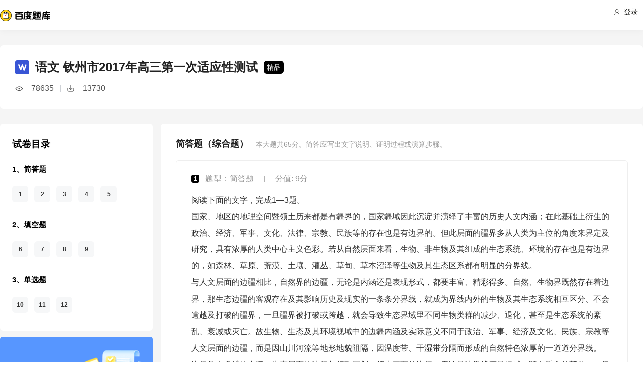

--- FILE ---
content_type: text/html; charset=utf-8
request_url: https://tiku.baidu.com/tikupc/paperdetail/c1c8e2ec102de2bd960588fb?key=20170214
body_size: 29413
content:
<!doctype html>
<html lang="en">
    <head>
        <meta charset="utf-8">
        <meta http-equiv="X-UA-Compatible" content="IE=edge">
        
            <meta name="viewport" content="width=device-width,minimum-scale=1.0,maximum-scale=1.0,user-scalable=no">
        
        <meta name="format-detection" content="telephone=no">
        <meta name="apple-mobile-web-app-status-bar-style" content="black"/>
        <meta name="apple-mobile-web-app-capable" content="yes"/>
        <link rel="shortcut icon" href="https://www.baidu.com/cache/icon/favicon.ico" type="image/x-icon">
        <link rel="icon" sizes="any" href="https://www.baidu.com/cache/icon/favicon.svg">
        

        
        <title>
    语文 钦州市2017年高三第一次适应性测试_百度题库
</title>
        <meta name="description" content="
    语文 钦州市2017年高三第一次适应性测试
"/>
        <meta name="keyword" content="试题库,试卷库,智能题库,历年真题,模拟试题,押题,预测试题,高考,会计证,会计从业,会计师,经济师,施工员,建造师,建筑师,造价师,职业资格,证券资格,考研,计算机考试,建筑考试,财会类,医卫类,护士资格,公务员,知识点"/>
       <script>
        var _hmt = _hmt || [];
        (function() {
          var hm = document.createElement("script");
          hm.src = "//hm.baidu.com/hm.js?de54c5cc453c7904719695d12c1a5daa";
          var s = document.getElementsByTagName("script")[0];
          s.parentNode.insertBefore(hm, s);
        })();
        </script>
        <script>
        (function(){
            var bp = document.createElement('script');
            var curProtocol = window.location.protocol.split(':')[0];
            if (curProtocol === 'https') {
                bp.src = 'https://zz.bdstatic.com/linksubmit/push.js';
            }
            else {
                bp.src = 'http://push.zhanzhang.baidu.com/push.js';
            }
            var s = document.getElementsByTagName("script")[0];
            s.parentNode.insertBefore(bp, s);
        })();
        </script>
        
        
            
            
            
        

        
        
    
    
    


        
            
            
            
            
            
            
        

        
        

        

        
        

        
    <link rel="stylesheet" href="//wkstatic.bdimg.com/static/gaokao/static/miti/tikucommon/pkg/tiku_pc_layout_c2f8e2d.css" /><link rel="stylesheet" href="//wkstatic.bdimg.com/static/gaokao/static/miti/tikucommon/static/css/pc/bdjson_e14ca38.css" /><link rel="stylesheet" href="//wkstatic.bdimg.com/static/gaokao/static/miti/tikupc/pkg/tiku_pc_paperdetail_15f3a26.css" /><link rel="stylesheet" href="//wkstatic.bdimg.com/static/gaokao/static/miti/tikucommon/widget/js/common/login/login_a4bea8e.css" /><link rel="stylesheet" href="//wkstatic.bdimg.com/static/gaokao/static/miti/tikucommon/pkg/tiku_pc_tpl_8c90bc8.css" /><link rel="stylesheet" href="//wkstatic.bdimg.com/static/gaokao/static/miti/tikupc/widget/paperdetail/que/multi/multi_282af4b.css" /><link rel="stylesheet" href="//wkstatic.bdimg.com/static/gaokao/static/miti/tikupc/widget/paperdetail/gotop/gotop_2084508.css" /><link rel="stylesheet" href="//wkstatic.bdimg.com/static/gaokao/static/miti/tikupc/widget/paperdetail/que/queanalyse/recommend/recommend_9499694.css" /><link rel="stylesheet" href="//wkstatic.bdimg.com/static/gaokao/static/miti/tikupc/widget/paperdetail/download_leader/download_leader_fe0cb87.css" /><link rel="stylesheet" href="//wkstatic.bdimg.com/static/gaokao/static/miti/tikupc/widget/paperdetail/directory/directory_5adc52c.css" /><link rel="stylesheet" href="//wkstatic.bdimg.com/static/gaokao/static/miti/tikupc/widget/paperdetail/newRecpaper/newRecpaper_c1b250f.css" /><link rel="stylesheet" href="//wkstatic.bdimg.com/static/gaokao/static/miti/tikupc/widget/paperdetail/que/newAnalyse/newAnalyse_50d1465.css" /><link rel="stylesheet" href="//wkstatic.bdimg.com/static/gaokao/static/miti/tikupc/widget/paperdetail/firstleader/firstleader_83ce7d5.css" /></head>

    <body >
        
    
        <div class="header">
    <div class="menu">
        <div class="menu-contain clearfix">
            <a id="common-header" href="//wenku.baidu.com" target="_blank"><span class="contain-logo"></span></a>
            <div class="contain-login">
                <div class="login-container">
                    
                        <i class="login-icon iconfont icon-yonghu"></i>
                        登录
                    
                </div>
                <ul class="login-option">
                    <li><a href="//www.baidu.com/p/">我的首页</a></li>
                    <li><a href="//passport.baidu.com/center">账号设置</a></li>
                    <li><a href="//passport.baidu.com/?logout&aid=7&u=%2F%2Ftiku.baidu.com">退出</a></li>
                </ul>
            </div>
            <ul class="contain-ul" id="header-menu">
                
                    
                        <li class="contain-li contain-li-hashover" data-class="zhiye">
                            职业资格类<i class="li-icon iconfont icon-down" data-class="zhiye"></i>
                        </li>
                    
                
                    
                        <li class="contain-li contain-li-hashover" data-class="jianzhu">
                            建筑类<i class="li-icon iconfont icon-down" data-class="jianzhu"></i>
                        </li>
                    
                
                    
                        <li class="contain-li contain-li-hashover" data-class="xueli">
                            学历类<i class="li-icon iconfont icon-down" data-class="xueli"></i>
                        </li>
                    
                
                    
                        <li class="contain-li contain-li-hashover" data-class="caikuai">
                            财会类<i class="li-icon iconfont icon-down" data-class="caikuai"></i>
                        </li>
                    
                
                    
                
                    
                
                    
                        <li class="contain-li contain-li-hashover" data-class="yiyaolei">
                            医药类<i class="li-icon iconfont icon-down" data-class="yiyaolei"></i>
                        </li>
                    
                
                <li class="contain-li contain-li-hashover" data-class="all">
                    全部考试<i class="li-icon iconfont icon-icon86" data-class="all"></i>
                </li>
                
                <li class="contain-li zhaomu-li">
                    <a href="/web/zhaomu">教师招募</a>
                </li>
                
            </ul>
        </div>
    </div>
    <div class="clearfix submenu-container">
    <div class="submenu clearfix">
        
        <ul class="subm-ul zhiye dis-none">
            
            <li class="subm-li"><a href="https://tiku.baidu.com/tikupc/homepage/3f0c844769eae009581bec05" target="_blank">社会工作师</a></li>
            
            <li class="subm-li"><a href="https://tiku.baidu.com/tikupc/homepage/ed6527d3240c844769eaee05" target="_blank">企业法律顾问</a></li>
            
            <li class="subm-li"><a href="https://tiku.baidu.com/tikupc/homepage/1742a8956bec0975f465e205" target="_blank">教师资格证</a></li>
            
            <li class="subm-li"><a href="https://tiku.baidu.com/tikupc/homepage/7e0bbb68a98271fe910ef904" target="_blank">助理社会工作师</a></li>
            
        </ul>
        
        <ul class="subm-ul jianzhu dis-none">
            
            <li class="subm-li"><a href="https://tiku.baidu.com/tikupc/homepage/6c020740be1e650e52ea9905" target="_blank">一级建造师</a></li>
            
            <li class="subm-li"><a href="https://tiku.baidu.com/tikupc/homepage/6840be1e650e52ea55189805" target="_blank">二级建造师</a></li>
            
        </ul>
        
        <ul class="subm-ul xueli dis-none">
            
            <li class="subm-li"><a href="https://tiku.baidu.com/tikupc/homepage/f3eb19e8b8f67c1cfad6b805" target="_blank">考研</a></li>
            
            <li class="subm-li"><a href="https://tiku.baidu.com/tikupc/homepage/1bfd700abb68a98271fefa04" target="_blank">高考</a></li>
            
        </ul>
        
        <ul class="subm-ul caikuai dis-none">
            
            <li class="subm-li"><a href="https://tiku.baidu.com/tikupc/homepage/cd1755270722192e4536f605" target="_blank">会计从业资格</a></li>
            
            <li class="subm-li"><a href="https://tiku.baidu.com/tikupc/homepage/0422192e453610661ed9f405" target="_blank">中级会计师</a></li>
            
            <li class="subm-li"><a href="https://tiku.baidu.com/tikupc/homepage/403610661ed9ad51f01df205" target="_blank">注册会计师CPA</a></li>
            
            <li class="subm-li"><a href="https://tiku.baidu.com/tikupc/homepage/16661ed9ad51f01dc281f105" target="_blank">中级经济师</a></li>
            
            <li class="subm-li"><a href="https://tiku.baidu.com/tikupc/homepage/57270722192e45361066f505" target="_blank">初级会计师</a></li>
            
        </ul>
        
        <ul class="subm-ul jisuanji dis-none">
            
            <li class="subm-li"><a href="https://tiku.baidu.com/tikupc/homepage/f83143323968011ca3009105" target="_blank">计算机四级</a></li>
            
        </ul>
        
        <ul class="subm-ul gongwuyuan dis-none">
            
            <li class="subm-li"><a href="https://tiku.baidu.com/tikupc/homepage/5e192279168884868762d605" target="_blank">警察招考</a></li>
            
            <li class="subm-li"><a href="https://tiku.baidu.com/tikupc/homepage/0079168884868762caaed505" target="_blank">政法干警</a></li>
            
            <li class="subm-li"><a href="https://tiku.baidu.com/tikupc/homepage/4bd97f19227916888486d705" target="_blank">国考</a></li>
            
        </ul>
        
        <ul class="subm-ul yiyaolei dis-none">
            
            <li class="subm-li"><a href="https://tiku.baidu.com/tikupc/homepage/7728915f804d2b160b4ec005" target="_blank">临床执业医师</a></li>
            
            <li class="subm-li"><a href="https://tiku.baidu.com/tikupc/homepage/a95f804d2b160b4e767fcf05" target="_blank">临床助理医师</a></li>
            
            <li class="subm-li"><a href="https://tiku.baidu.com/tikupc/homepage/e22c2af90242a8956bece404" target="_blank">执业中药师</a></li>
            
            <li class="subm-li"><a href="https://tiku.baidu.com/tikupc/homepage/3ef80242a8956bec0975e304" target="_blank">执业西药师</a></li>
            
            <li class="subm-li"><a href="https://tiku.baidu.com/tikupc/homepage/542ded630b1c59eef8c7b405" target="_blank">护士资格</a></li>
            
        </ul>
        

        <div class="all-exm  all dis-none">
            
            <div class="all-ul">
                <span class="all-ul-title">
                    <i class="title-icon iconfont icon-fk"></i>
                    职业资格类
                </span>
                <ul class="all-list clearfix">
                    
                    <li class="all-list-li"><a href="https://tiku.baidu.com/tikupc/homepage/3f0c844769eae009581bec05" target="_blank">社会工作师</a></li>
                    
                    <li class="all-list-li"><a href="https://tiku.baidu.com/tikupc/homepage/ed6527d3240c844769eaee05" target="_blank">企业法律顾问</a></li>
                    
                    <li class="all-list-li"><a href="https://tiku.baidu.com/tikupc/homepage/1742a8956bec0975f465e205" target="_blank">教师资格证</a></li>
                    
                    <li class="all-list-li"><a href="https://tiku.baidu.com/tikupc/homepage/7e0bbb68a98271fe910ef904" target="_blank">助理社会工作师</a></li>
                    
                </ul>
            </div>
            
            <div class="all-ul">
                <span class="all-ul-title">
                    <i class="title-icon iconfont icon-fk"></i>
                    建筑类
                </span>
                <ul class="all-list clearfix">
                    
                    <li class="all-list-li"><a href="https://tiku.baidu.com/tikupc/homepage/6c020740be1e650e52ea9905" target="_blank">一级建造师</a></li>
                    
                    <li class="all-list-li"><a href="https://tiku.baidu.com/tikupc/homepage/6840be1e650e52ea55189805" target="_blank">二级建造师</a></li>
                    
                </ul>
            </div>
            
            <div class="all-ul">
                <span class="all-ul-title">
                    <i class="title-icon iconfont icon-fk"></i>
                    学历类
                </span>
                <ul class="all-list clearfix">
                    
                    <li class="all-list-li"><a href="https://tiku.baidu.com/tikupc/homepage/f3eb19e8b8f67c1cfad6b805" target="_blank">考研</a></li>
                    
                    <li class="all-list-li"><a href="https://tiku.baidu.com/tikupc/homepage/1bfd700abb68a98271fefa04" target="_blank">高考</a></li>
                    
                </ul>
            </div>
            
            <div class="all-ul">
                <span class="all-ul-title">
                    <i class="title-icon iconfont icon-fk"></i>
                    财会类
                </span>
                <ul class="all-list clearfix">
                    
                    <li class="all-list-li"><a href="https://tiku.baidu.com/tikupc/homepage/cd1755270722192e4536f605" target="_blank">会计从业资格</a></li>
                    
                    <li class="all-list-li"><a href="https://tiku.baidu.com/tikupc/homepage/0422192e453610661ed9f405" target="_blank">中级会计师</a></li>
                    
                    <li class="all-list-li"><a href="https://tiku.baidu.com/tikupc/homepage/403610661ed9ad51f01df205" target="_blank">注册会计师CPA</a></li>
                    
                    <li class="all-list-li"><a href="https://tiku.baidu.com/tikupc/homepage/16661ed9ad51f01dc281f105" target="_blank">中级经济师</a></li>
                    
                    <li class="all-list-li"><a href="https://tiku.baidu.com/tikupc/homepage/57270722192e45361066f505" target="_blank">初级会计师</a></li>
                    
                </ul>
            </div>
            
            <div class="all-ul">
                <span class="all-ul-title">
                    <i class="title-icon iconfont icon-fk"></i>
                    计算机类
                </span>
                <ul class="all-list clearfix">
                    
                    <li class="all-list-li"><a href="https://tiku.baidu.com/tikupc/homepage/f83143323968011ca3009105" target="_blank">计算机四级</a></li>
                    
                </ul>
            </div>
            
            <div class="all-ul">
                <span class="all-ul-title">
                    <i class="title-icon iconfont icon-fk"></i>
                    公务员
                </span>
                <ul class="all-list clearfix">
                    
                    <li class="all-list-li"><a href="https://tiku.baidu.com/tikupc/homepage/5e192279168884868762d605" target="_blank">警察招考</a></li>
                    
                    <li class="all-list-li"><a href="https://tiku.baidu.com/tikupc/homepage/0079168884868762caaed505" target="_blank">政法干警</a></li>
                    
                    <li class="all-list-li"><a href="https://tiku.baidu.com/tikupc/homepage/4bd97f19227916888486d705" target="_blank">国考</a></li>
                    
                </ul>
            </div>
            
            <div class="all-ul">
                <span class="all-ul-title">
                    <i class="title-icon iconfont icon-fk"></i>
                    医药类
                </span>
                <ul class="all-list clearfix">
                    
                    <li class="all-list-li"><a href="https://tiku.baidu.com/tikupc/homepage/7728915f804d2b160b4ec005" target="_blank">临床执业医师</a></li>
                    
                    <li class="all-list-li"><a href="https://tiku.baidu.com/tikupc/homepage/a95f804d2b160b4e767fcf05" target="_blank">临床助理医师</a></li>
                    
                    <li class="all-list-li"><a href="https://tiku.baidu.com/tikupc/homepage/e22c2af90242a8956bece404" target="_blank">执业中药师</a></li>
                    
                    <li class="all-list-li"><a href="https://tiku.baidu.com/tikupc/homepage/3ef80242a8956bec0975e304" target="_blank">执业西药师</a></li>
                    
                    <li class="all-list-li"><a href="https://tiku.baidu.com/tikupc/homepage/542ded630b1c59eef8c7b405" target="_blank">护士资格</a></li>
                    
                </ul>
            </div>
            
        </div>
    </div>
    </div>
</div>



    


        <div class="content-wp">
            
                <div class="main">
                    
    <div class="title-bar">
    <div class="title-inner">
        <div class="paper-title clearfix">
            <div class="title-wrap">
                <img class="word-icon" src="//wkstatic.bdimg.com/static/gaokao/static/miti/tikupc/widget/paperdetail/titlebar/imgs/word-icon_466eec7.png" />
                <div class="title">语文 钦州市2017年高三第一次适应性测试</div>
                <div class="tag">精品</div>
            </div>
            <div class="num-wrap">
                <div class="learnnum"></div>
                <div class="line">|</div>
                <div class="down-num"></div>
            </div>
            <!--
            
            -->
        </div>
        <!--
        <ul class="quic-nav clearfix">
            
                <li class="first ">
                    <a data-type='qa'>简答题</a>
                </li>
            
                <li class=" ">
                    <a data-type='bk'>填空题</a>
                </li>
            
                <li class=" last">
                    <a data-type='sc'>单选题</a>
                </li>
            
        </ul>
        -->
        
        
        
    </div>
</div>
<div class="title-bar-placeholder"></div>
<div class="quic-nav-wrap">
    <div class="quic-nav-inner">
        <ul class="quic-nav clearfix">
            
                <li class="first ">
                    <a data-type='qa'>简答题</a>
                </li>
            
                <li class=" ">
                    <a data-type='bk'>填空题</a>
                </li>
            
                <li class=" last">
                    <a data-type='sc'>单选题</a>
                </li>
            
        </ul>
        <a class="download-btn-wrap">
            <span class="download-btn">
                <span class="donwload-text">立即下载</span>
            </span>
        </a>
        
    </div>
</div>

<div class="downleader">
    <span class="download-icon d-ok"></span>
    <span class="download-icon d-no-word"></span>
    <span class="download-icon d-no-count"></span>
    <div class="downleader-hotpaper">
        <h1 class="paper-title" >语文 热门试卷</h1>
        <ul class="paper-ul">
            
            <li class="paper-li">
                <i class="paper-icon paper-1"></i>
                <a href="//tiku.baidu.com/tikupc/paperdetail/d79cf273f242336c1eb95eb0" class="paper-contain">
                    2017年高考真题 语文 (全国I卷)
                </a>
            </li>
            
            <li class="paper-li">
                <i class="paper-icon paper-1"></i>
                <a href="//tiku.baidu.com/tikupc/paperdetail/cca007d5b9f3f90f76c61ba5" class="paper-contain">
                    2017年高考真题 语文 (全国II卷)
                </a>
            </li>
            
            <li class="paper-li">
                <i class="paper-icon paper-1"></i>
                <a href="//tiku.baidu.com/tikupc/paperdetail/6a450d7a1711cc7931b71653" class="paper-contain">
                    2019年高考真题 语文 (全国I卷)
                </a>
            </li>
            
            <li class="paper-li">
                <i class="paper-icon paper-1"></i>
                <a href="//tiku.baidu.com/tikupc/paperdetail/c6d288eb6294dd88d0d26b04" class="paper-contain">
                    2016年高考真题 语文 (全国I卷)
                </a>
            </li>
            
            <li class="paper-li">
                <i class="paper-icon paper-1"></i>
                <a href="//tiku.baidu.com/tikupc/paperdetail/d08fb966f5335a8102d220a5" class="paper-contain">
                    2017年高考真题 语文 (北京卷)
                </a>
            </li>
            
        </ul>
    </div>
    <span class="downleader-close">X</span>
    <!-- <span class="downleader-ok">知道啦</span> -->
    <a class="downleader-more" href="//tiku.baidu.com/tikupc/paperlist/1bfd700abb68a98271fefa04-25-0-0-0-1-download">查看更多试卷</a>
</div>


    
    
    <div class="bd-content">
        <div class="bd-content-left-wrap">
            <div class="bd-content-left">
                <div class="question-directory-wrap">
    <div class="title">试卷目录</div>
    <div class="question-directory-list">
        
        
        
            
            <div class="question-directory-item">
                <div class="question-type">1、简答题</div>
                <div class="question-index-list">
                    
                        
                            <div class="question-index" data-index="1">1</div>
                        
                            <div class="question-index" data-index="2">2</div>
                        
                            <div class="question-index" data-index="3">3</div>
                        
                            <div class="question-index" data-index="4">4</div>
                        
                            <div class="question-index" data-index="5">5</div>
                        
                    
                </div>
            </div>
            
        
            
            <div class="question-directory-item">
                <div class="question-type">2、填空题</div>
                <div class="question-index-list">
                    
                        
                            <div class="question-index" data-index="6">6</div>
                        
                            <div class="question-index" data-index="7">7</div>
                        
                            <div class="question-index" data-index="8">8</div>
                        
                            <div class="question-index" data-index="9">9</div>
                        
                    
                </div>
            </div>
            
        
            
            <div class="question-directory-item">
                <div class="question-type">3、单选题</div>
                <div class="question-index-list">
                    
                        
                            <div class="question-index" data-index="10">10</div>
                        
                            <div class="question-index" data-index="11">11</div>
                        
                            <div class="question-index" data-index="12">12</div>
                        
                    
                </div>
            </div>
            
        
    </div>
</div>
                <div class="bd-content-left-banner"></div>
                
<div class="new-recpaper">
    <ul class="recp-title clearfix">
        
        <li class="recp-li repc-curr" data-class="zhenti">真题试卷</li>
        
        
        <li class="recp-li" data-class="moni">模拟试卷</li>
        
        
        <li class="recp-li" data-class="yuce">预测试卷</li>
        
    </ul>
    
    <div class="recp-contain recp-dis-zhenti">
        <ul class="clearfix">
            
            <li class="recp-contain-li">
                <div class="recp-icon repc-zhen"></div>
                <a href="//tiku.baidu.com/tikupc/paperdetail/1ac8d002227916888486d728" class="recp-link" data-class="zhenti">
                    2025年高考真题 语文 (北京卷)
                </a>
            </li>
            
            <li class="recp-contain-li">
                <div class="recp-icon repc-zhen"></div>
                <a href="//tiku.baidu.com/tikupc/paperdetail/72f84a6a01f69e314232941e" class="recp-link" data-class="zhenti">
                    2025年高考真题 语文
                </a>
            </li>
            
            <li class="recp-contain-li">
                <div class="recp-icon repc-zhen"></div>
                <a href="//tiku.baidu.com/tikupc/paperdetail/c6d422dc58f5f61fb736665f" class="recp-link" data-class="zhenti">
                    2025年高考真题 语文
                </a>
            </li>
            
            <li class="recp-contain-li">
                <div class="recp-icon repc-zhen"></div>
                <a href="//tiku.baidu.com/tikupc/paperdetail/072c22562b160b4e767fcf8a" class="recp-link" data-class="zhenti">
                    2025年高考真题 语文
                </a>
            </li>
            
            <li class="recp-contain-li">
                <div class="recp-icon repc-zhen"></div>
                <a href="//tiku.baidu.com/tikupc/paperdetail/aa9890303169a4517723a3e6" class="recp-link" data-class="zhenti">
                    2025年高考真题 语文
                </a>
            </li>
            
            <li class="recp-contain-li">
                <div class="recp-icon repc-zhen"></div>
                <a href="//tiku.baidu.com/tikupc/paperdetail/67ae10f0172ded630b1cb680" class="recp-link" data-class="zhenti">
                    2025年高考真题 语文 (全国甲卷)
                </a>
            </li>
            
            <li class="recp-contain-li">
                <div class="recp-icon repc-zhen"></div>
                <a href="//tiku.baidu.com/tikupc/paperdetail/5a091f71561252d380eb6ef9" class="recp-link" data-class="zhenti">
                    2024年高考真题 语文 (全国新课标卷II)
                </a>
            </li>
            
            <li class="recp-contain-li">
                <div class="recp-icon repc-zhen"></div>
                <a href="//tiku.baidu.com/tikupc/paperdetail/a797c0f5f8c75fbfc77db2a2" class="recp-link" data-class="zhenti">
                    2024年高考真题 语文 (全国甲卷)
                </a>
            </li>
            
            <a href="//tiku.baidu.com/tikupc/paperlist/1bfd700abb68a98271fefa04-25-1-0-0-1-download" class="recp-more" data-class="zhenti">查看更多 <span class="arrow">></span></a>
        </ul>
    </div>
    
    
    <div class="recp-contain recp-dis-moni">
        <ul class="clearfix">
            
            <li class="recp-contain-li">
                <div class="recp-icon repc-mo"></div>
                <a href="//tiku.baidu.com/tikupc/paperdetail/2a31284bcf84b9d528ea7a2f" class="recp-link" data-class="moni">
                    语文 2018年北京市三模试卷
                </a>
            </li>
            
            <li class="recp-contain-li">
                <div class="recp-icon repc-mo"></div>
                <a href="//tiku.baidu.com/tikupc/paperdetail/0d5fd80e52ea551810a68747" class="recp-link" data-class="moni">
                    语文 2018年北京市一模试卷
                </a>
            </li>
            
            <li class="recp-contain-li">
                <div class="recp-icon repc-mo"></div>
                <a href="//tiku.baidu.com/tikupc/paperdetail/2c6bc11cfad6195f312ba69b" class="recp-link" data-class="moni">
                    语文 2018年北京市二模试卷
                </a>
            </li>
            
            <li class="recp-contain-li">
                <div class="recp-icon repc-mo"></div>
                <a href="//tiku.baidu.com/tikupc/paperdetail/90b73ec24028915f804dc28b" class="recp-link" data-class="moni">
                    语文 2017年第三次模拟考试
                </a>
            </li>
            
            <li class="recp-contain-li">
                <div class="recp-icon repc-mo"></div>
                <a href="//tiku.baidu.com/tikupc/paperdetail/8c6fda7d27284b73f2425042" class="recp-link" data-class="moni">
                    语文 2017年语文模拟
                </a>
            </li>
            
            <li class="recp-contain-li">
                <div class="recp-icon repc-mo"></div>
                <a href="//tiku.baidu.com/tikupc/paperdetail/6087a2d3240c844769eaeee6" class="recp-link" data-class="moni">
                    语文 2017年第一次模拟考试
                </a>
            </li>
            
            <li class="recp-contain-li">
                <div class="recp-icon repc-mo"></div>
                <a href="//tiku.baidu.com/tikupc/paperdetail/1b640262caaedd3383c4d3e6" class="recp-link" data-class="moni">
                    语文 2017年第一次模拟考试
                </a>
            </li>
            
            <li class="recp-contain-li">
                <div class="recp-icon repc-mo"></div>
                <a href="//tiku.baidu.com/tikupc/paperdetail/e327a9c58bd63186bcebbce6" class="recp-link" data-class="moni">
                    语文 2017年第一次模拟考试
                </a>
            </li>
            
            <a href="//tiku.baidu.com/tikupc/paperlist/1bfd700abb68a98271fefa04-25-4-0-0-1-download" class="recp-more" data-class="moni">查看更多 <span class="arrow">></span></a>
        </ul>
    </div>
    
    
    <div class="recp-contain recp-dis-yuce">
        <ul class="clearfix">
            
            <li class="recp-contain-li">
                <div class="recp-icon repc-ya"></div>
                <a href="//tiku.baidu.com/tikupc/paperdetail/1b08d5bbfd0a79563c1e72ce" class="recp-link" data-class="yuce">
                    2015年高考权威预测卷 语文 (全国新课标卷I)
                </a>
            </li>
            
            <li class="recp-contain-li">
                <div class="recp-icon repc-ya"></div>
                <a href="//tiku.baidu.com/tikupc/paperdetail/8700da38376baf1ffc4fadc9" class="recp-link" data-class="yuce">
                    2015年高考权威预测卷 语文 (浙江卷)
                </a>
            </li>
            
            <li class="recp-contain-li">
                <div class="recp-icon repc-ya"></div>
                <a href="//tiku.baidu.com/tikupc/paperdetail/a04b8762caaedd3383c4d3c8" class="recp-link" data-class="yuce">
                    2015年高考权威预测卷 语文 (大纲全国卷)
                </a>
            </li>
            
            <li class="recp-contain-li">
                <div class="recp-icon repc-ya"></div>
                <a href="//tiku.baidu.com/tikupc/paperdetail/e8a725c52cc58bd63186bdcb" class="recp-link" data-class="yuce">
                    2015年高考权威预测卷 语文 (广东卷)
                </a>
            </li>
            
            <li class="recp-contain-li">
                <div class="recp-icon repc-ya"></div>
                <a href="//tiku.baidu.com/tikupc/paperdetail/136158f5f61fb7360b4c65a3" class="recp-link" data-class="yuce">
                    2015年高考权威预测卷 语文 (辽宁卷)
                </a>
            </li>
            
            <li class="recp-contain-li">
                <div class="recp-icon repc-ya"></div>
                <a href="//tiku.baidu.com/tikupc/paperdetail/9a923b3567ec102de2bd89cb" class="recp-link" data-class="yuce">
                    2015年高考权威预测卷 语文 (江苏卷)
                </a>
            </li>
            
            <li class="recp-contain-li">
                <div class="recp-icon repc-ya"></div>
                <a href="//tiku.baidu.com/tikupc/paperdetail/3c4f856a561252d380eb6ea3" class="recp-link" data-class="yuce">
                    2015年高考权威预测卷 语文 (上海卷)
                </a>
            </li>
            
            <li class="recp-contain-li">
                <div class="recp-icon repc-ya"></div>
                <a href="//tiku.baidu.com/tikupc/paperdetail/26ea58fb770bf78a652954cb" class="recp-link" data-class="yuce">
                    2015年高考权威预测卷 语文 (四川卷)
                </a>
            </li>
            
        </ul>
        <a href="//tiku.baidu.com/tikupc/paperlist/1bfd700abb68a98271fefa04-25-2-0-0-1-download" class="recp-more" data-class="yuce">查看更多 <span class="arrow">></span></a>
    </div>
    
</div>



            </div>
        </div>
        <div class="left-zhanwei"></div>
        <div class="quelist-wrap">
            
                
                <div class="timu-type-wrap">
                    
                        <div class="ques-container qa">
    <div class="quesct-inner">
        <div class="ques-info-wrap">
            <span class="que-type">简答题（综合题）</span>
            <span class="que-info">本大题共<span class="total-score">65</span>分。简答应写出文字说明、证明过程或演算步骤。</span>
        </div>
        <div class="ques-wrap">
            
                
                <div class="question-box que-multi " data-id="bf17d01810a6f524ccbf85fb">
    <div class="question-box-inner">
        <div class="question-top-wrap">
            <div class="queindex-wrap"><span class="queindex">1</span></div>
            <div class="question-type">题型：简答题</div>
            <div class="line">|</div>
            <div class="view-analyse">
    
    	
        <span class="que-score">分值: 9分</span>
    	
    
    <!-- <a class="view-collect" href="//gaokao.baidu.com/web/singledetail/bf17d01810a6f524ccbf85fb">收藏</a>
    <a class="view-err" href="//gaokao.baidu.com/web/singledetail/bf17d01810a6f524ccbf85fb">纠错</a> -->
    <!--<a class="view-link" href="//tiku.baidu.com/tikupc/singledetail/bf17d01810a6f524ccbf85fb">查看题目解析 &gt;</a>-->
</div>

        </div>
        
        <div class="que-stem">
            <div class="questem-inner bdjson">
               <p  ><span  >阅读下面的文字，完成1—3题。</span></p><p  ><span  >国家、地区的地理空间暨领土历来都是有疆界的，国家疆域因此沉淀并演绎了丰富的历史人文内涵；在此基础上衍生的政治、经济、军事、文化、法律、宗教、民族等的存在也是有边界的。但此层面的疆界多从人类为主位的角度来界定及研究，具有浓厚的人类中心主义色彩。若从自然层面来看，生物、非生物及其组成的生态系统、环境的存在也是有边界的，如森林、草原、荒漠、土壤、灌丛、草甸、草本沼泽等生物及其生态区系都有明显的分界线。</span></p><p  ><span  >与人文层面的边疆相比，自然界的边疆，无论是内涵还是表现形式，都要丰富、精彩得多。自然、生物界既然存在着边界，那生态边疆的客观存在及其影响历史及现实的一条条分界线，就成为界线内外的生物及其生态系统相互区分、不会逾越及打破的疆界，一旦疆界被打破或跨越，就会导致生态界域里不同生物类群的减少、退化，甚至是生态系统的紊乱、衰减或灭亡。故生物、生态及其环境视域中的边疆内涵及实际意义不同于政治、军事、经济及文化、民族、宗教等人文层面的边疆，而是因山川河流等地形地貌阻隔，因温度带、干湿带分隔而形成的自然特色浓厚的一道道分界线。</span></p><p  ><span  >边疆具有多维的内涵。生态层面的边疆与行政区划、领土层面的边疆，无论是边界线还是疆域，既有重合的部分，，但更多的则是各自独立的存在。国家疆域，无论陆疆或海疆的疆界，在不同方向、位置上，一般只有一条分界线；但一个国家却可能存在多条民族、文化、经济、宗教、军事等人文特点明显的、大多重合的分界线，气候、自然环境等在其形成中不起主导作用。从自然界的视角来看，在生物物种的分布及其生态系统疆界的形成中，行政、民族、经济、文化等因素不占主要作用。若从国家地理疆域形成的历史及自然原因看，疆域的边疆与生态边疆具有较大的吻合性。但因历史进程及各种人为原因的差异，国家疆域界线与生态边疆界线既可能重合，也可能毫无联系——在一条疆域线上的不同经纬度带、不同降雨带，会有多条生态界线，一条漫长、横向的生态界线上也有可能存在一条或几条疆域线。因此，一个国家尤其疆域狭小的国家，可能只有一条生态边疆线，或只有疆域线而没有生态边疆线；疆域面积大的国家可能有多条生态边疆线，生态边疆线可能因自然地理结构——气候带、水域面积、地理地貌的分割作用而与疆域线重合，也可能完全不重合。</span></p><p  ><span  >国家疆域层面上的边疆是既靠军事、政治、经济实力，也靠宗教、文化、思想意识、民族等的差异来维系，，其改变是因实力与差异发生了程度、高低、大小的改变而发生重组。生态层面的边疆是自然力量划分的，，早期生态边疆完全以降雨、温度、湿度等气候条件及水域、地理地貌等因素维系，这种自然形成的边疆及其变迁多指19世纪以前的传统社会时期。当时，生物的分布及生态系统受人为干扰较少；虽然自然界生物的自然迁徙和移居不可避免，其中也发生物种的人为引进，但很多越界移民的生物也往往因生存环境的改变而发生变异或被当地生物同化，但生态边疆受被同化的移民物种的影响并不大</span></p><p class="ext_text-align_right"  ><span  >（选自《中国社会科学网》，有删改）</span></p>
            </div>
        </div>
        
        <div class="child-ques">
            
                <div class="child-wrap">
                    
                        <div class="que-stem">
    <div class="questem-inner bdjson">
       <p  ><span  >1．下列关于原文内容的表述，不正确的一项是(    )</span></p> 
    </div>
</div>
<div class="que-options">
    <div class="queoptions-inner bdjson clearfix">
        <div class="opt-item"  ><p  ><span class="prefix"  >A</span><span  >国家疆域在地理空间上历来有疆界，它沉淀、演绎了历史人文内涵；在此基础上衍生的政治、经济、军事、文化等的存在也有疆界。</span></p></div> <div class="opt-item"  ><p  ><span class="prefix"  >B</span><span  >若从自然层面看，生物、非生物及其组成的生态系统也是有边界的，个人无论是内涵还是表现形式，自然界的疆界都要比人文层面的疆界丰富、精彩得多。</span></p></div> <div class="opt-item"  ><p  ><span class="prefix"  >C</span><span  >一个国家的陆疆和海疆的疆界在同一位置上一般只有一条分界线，却可能存在多条人文特点明显的其形成与气候等无关的分界线。</span></p></div> <div class="opt-item"  ><p  ><span class="prefix"  >D</span><span  >国家疆域层面上的边疆与生态边疆不同，前者随着军事、政治、文化、民族等的实力与差异的改变而发生重组，后者靠自然力量划分的。</span></p></div> 
    </div>
</div>
                    
                </div>
            
                <div class="child-wrap">
                    
                        <div class="que-stem">
    <div class="questem-inner bdjson">
       <p  ><span  >2．下列理解和分析，不符合原文意思的一项是(    )</span></p> 
    </div>
</div>
<div class="que-options">
    <div class="queoptions-inner bdjson clearfix">
        <div class="opt-item"  ><p  ><span class="prefix"  >A</span><span  >森林、草原、荒漠草甸、草本沼泽等生物及其生态区分的分界线，不同于那些具有能浓厚的人类中心主义色彩的疆界，它们是从自然层面来划分的。</span></p></div> <div class="opt-item"  ><p  ><span class="prefix"  >B</span><span  >生态边疆一旦被打破或跨越，其中的生态系统就会发生巨大的变化，轻则生态界域里不同生物类群会减少、退化，重则这个生态系统会紊乱、衰减或灭亡。</span></p></div> <div class="opt-item"  ><p  ><span class="prefix"  >C</span><span  >生态层面的边疆与国家疆域的边疆具有较大的吻合性，但两者的界线既可重合，也可能不重合，原因在于国家疆域形成的历史及自然因素。</span></p></div> <div class="opt-item"  ><p  ><span class="prefix"  >D</span><span  >19世纪以前的传统社会时期，自然界生物的自然迁徙和移居也是不可避免的，不过，那时生物的分布及生态系统受人为的干扰较少。</span></p></div> 
    </div>
</div>
                    
                </div>
            
                <div class="child-wrap">
                    
                        <div class="que-stem">
    <div class="questem-inner bdjson">
       <p  ><span  >3．根据原文内容，下列说法不正确的一项是(    )</span></p> 
    </div>
</div>
<div class="que-options">
    <div class="queoptions-inner bdjson clearfix">
        <div class="opt-item"  ><p  ><span class="prefix"  >A</span><span  >生物、生态及环境视域中的边疆，政治、军事、经济及文化、民族、宗教等人文层面的边疆，他们的内涵及实际意义是不相同的。</span></p></div> <div class="opt-item"  ><p  ><span class="prefix"  >B</span><span  >疆域面积狭小的国家与疆域面积大的国家相比，虽有疆域线，但前者面积小使得生态边界线最多只有一条，后者却可能有多条。</span></p></div> <div class="opt-item"  ><p  ><span class="prefix"  >C</span><span  >生态边疆线的数量、分布与国家疆域的大小有关，也与其跨越的气候带、水域面积、地理地貌等自然因素有着较为密切的关联。</span></p></div> <div class="opt-item"  ><p  ><span class="prefix"  >D</span><span  >一条疆域线上的不同经纬度带、不同降雨带，可能有多条生态界线；一条漫长的生态界线上也可能存在一条或几条疆域线。</span></p></div> 
    </div>
</div>
                    
                </div>
            
        </div>
        
        <div class="new-analyse-content">
            
                
                
                    
                    <div class="qitem">
                        <div class="que-title-wrap">
                            <div class="title">
                                <span class="content-wrap">
                                    <span class="content">
                                        第(1)小题</span>正确答案及相关解析
                                    </span>
                                </span>
                            </div>
                            <hr />
                        </div>
                        
<div class="new-answer-wrap" data-question="[object Object]">
    <div class="exam-answer">
        <h3 class="exam-answer-title">正确答案</h3>
        
            <div class="answer-item">
                <div class="content exam-answer-content bdjson">
                    <span  >C</span>
                </div>
            </div>
        
    </div>
    
    <div class="exam-analysis exam-info">
        <h3 class="exam-analysis-title"><span class="ic analysis-ic">解析</span></h3>
        <div class="content exam-analysis-content bdjson">
            <p  ><span  >原文一个国家尤其疆域狭小的国家，可能只有一条生态边疆线，或只有疆域线而没有生态边疆线；疆域面积大的国家可能有多条生态边疆线，生态边疆线可能因自然地理结构——气候带、水域面积、地理地貌的分割作用而与疆域线重合，也可能完全不重合。词义扩大。</span></p>
        </div>
    </div>
    
    
    <div class="exam-direction exam-info">
        <h3 class="exam-direction-title"><span class="ic direction-ic">考查方向</span></h3>
        <div class="content exam-direction-content bdjson">
            本题考查了理解文中重要概念、重要句子的含意的能力。
        </div>
    </div>
    
    
    <div class="exam-skill exam-info">
        <h3 class="exam-skill-title"><span class="ic skill-ic">解题思路</span></h3>
        <div class="content exam-skill-content bdjson">
            <p  ><span  >在原文寻找对应文句并进行仔细推敲比对，并关注题干中表示对象词。</span></p>
        </div>
    </div>
    
    
    <div class="exam-errorpoint exam-info">
        <h3 class="exam-errorpoint-title"><span class="ic errorpoint-ic">易错点</span></h3>
        <div class="content exam-errortip-content bdjson">
            <p  ><span  >选项B的表述个人无论是内涵还是表现形式</span></p>
        </div>
    </div>
    
    
    
</div>


                    </div>
                
                    
                    <div class="qitem">
                        <div class="que-title-wrap">
                            <div class="title">
                                <span class="content-wrap">
                                    <span class="content">
                                        第(2)小题</span>正确答案及相关解析
                                    </span>
                                </span>
                            </div>
                            <hr />
                        </div>
                        
<div class="new-answer-wrap" data-question="[object Object]">
    <div class="exam-answer">
        <h3 class="exam-answer-title">正确答案</h3>
        
            <div class="answer-item">
                <div class="content exam-answer-content bdjson">
                    <span  >C</span>
                </div>
            </div>
        
    </div>
    
    <div class="exam-analysis exam-info">
        <h3 class="exam-analysis-title"><span class="ic analysis-ic">解析</span></h3>
        <div class="content exam-analysis-content bdjson">
            <p  ><span  >原文生态边疆线可能因自然地理结构——气候带、水域面积、地理地貌的分割作用而与疆域线重合，也可能完全不重合。不包含历史因素。</span></p>
        </div>
    </div>
    
    
    <div class="exam-direction exam-info">
        <h3 class="exam-direction-title"><span class="ic direction-ic">考查方向</span></h3>
        <div class="content exam-direction-content bdjson">
            本题考查了理解文中重要概念、重要句子的含意的能力。
        </div>
    </div>
    
    
    <div class="exam-skill exam-info">
        <h3 class="exam-skill-title"><span class="ic skill-ic">解题思路</span></h3>
        <div class="content exam-skill-content bdjson">
            <p  ><span  >在原文寻找对应文句并进行仔细推敲比对，并关注题干中表示并列的词。</span></p>
        </div>
    </div>
    
    
    <div class="exam-errorpoint exam-info">
        <h3 class="exam-errorpoint-title"><span class="ic errorpoint-ic">易错点</span></h3>
        <div class="content exam-errortip-content bdjson">
            <p  ><span  >主观臆断，脱离原文</span></p>
        </div>
    </div>
    
    
    
</div>


                    </div>
                
                    
                    <div class="qitem">
                        <div class="que-title-wrap">
                            <div class="title">
                                <span class="content-wrap">
                                    <span class="content">
                                        第(3)小题</span>正确答案及相关解析
                                    </span>
                                </span>
                            </div>
                            <hr />
                        </div>
                        
<div class="new-answer-wrap" data-question="[object Object]">
    <div class="exam-answer">
        <h3 class="exam-answer-title">正确答案</h3>
        
            <div class="answer-item">
                <div class="content exam-answer-content bdjson">
                    <span  >B</span>
                </div>
            </div>
        
    </div>
    
    <div class="exam-analysis exam-info">
        <h3 class="exam-analysis-title"><span class="ic analysis-ic">解析</span></h3>
        <div class="content exam-analysis-content bdjson">
            <p  ><span  >最多只有一条说法太绝对。原文一个国家尤其疆域狭小的国家，可能只有一条生态边疆线含有“可能”一词</span></p>
        </div>
    </div>
    
    
    <div class="exam-direction exam-info">
        <h3 class="exam-direction-title"><span class="ic direction-ic">考查方向</span></h3>
        <div class="content exam-direction-content bdjson">
            本题考查了理解文中重要概念、重要句子的含意的能力。
        </div>
    </div>
    
    
    <div class="exam-skill exam-info">
        <h3 class="exam-skill-title"><span class="ic skill-ic">解题思路</span></h3>
        <div class="content exam-skill-content bdjson">
            <p  ><span  >在原文寻找对应文句并进行仔细推敲比对，并关注绝对的词语</span></p>
        </div>
    </div>
    
    
    <div class="exam-errorpoint exam-info">
        <h3 class="exam-errorpoint-title"><span class="ic errorpoint-ic">易错点</span></h3>
        <div class="content exam-errortip-content bdjson">
            <p  ><span  >没有到原文中认真做好比对</span></p>
        </div>
    </div>
    
    
    
</div>


                    </div>
                
            
        </div>
    </div>
</div>

            
                
                <div class="question-box que-multi " data-id="da6a06d049649b6648d747ea">
    <div class="question-box-inner">
        <div class="question-top-wrap">
            <div class="queindex-wrap"><span class="queindex">1</span></div>
            <div class="question-type">题型：简答题</div>
            <div class="line">|</div>
            <div class="view-analyse">
    
    	
        <span class="que-score">分值: 14分</span>
    	
    
    <!-- <a class="view-collect" href="//gaokao.baidu.com/web/singledetail/da6a06d049649b6648d747ea">收藏</a>
    <a class="view-err" href="//gaokao.baidu.com/web/singledetail/da6a06d049649b6648d747ea">纠错</a> -->
    <!--<a class="view-link" href="//tiku.baidu.com/tikupc/singledetail/da6a06d049649b6648d747ea">查看题目解析 &gt;</a>-->
</div>

        </div>
        
        <div class="que-stem">
            <div class="questem-inner bdjson">
               <p  ><span  >阅读下面的文字，完成7～9题。</span></p><p class="ext_text-align_center"  ><span  >偷食</span></p><p class="ext_text-align_center"  ><span  >宋以柱</span></p><p  ><span  >地瓜面煎饼我们叫它黑煎饼，玉米面煎饼我们叫它黄煎饼。</span></p><p  ><span  >我和张里是吃黑煎饼长大的。</span></p><p  ><span  >黑煎饼烧胃，胀肚子，大便黑，解大便困难。黄煎饼就不同，它有让人眩晕的黄色和香味儿，而且大便顺畅呈黄色。张里他爷经常吃黄煎饼。用张里他娘的话说，你爷干活儿最累，所以吃黄煎饼。张里和他6个姐姐，都吃黑煎饼。我永远记得张里他爷举着黄煎饼的样子，黄煎饼在张里他爷的黑手里攥着，攥得我的心生生地疼。我只能干咽唾液。那天，我咽下两个黑煎饼，去叫张里上学。张里从他家的粪篓里掏出一个黄煎饼，掖在怀里，拉着我飞跑进村南的小树林。张里对我说：“我偷的，咱俩分着吃了，千万别说，说了俺爷能敲死我。张开手接着，别掉了。”我大张着两只小手，张里小心翼翼地撕开，把大一点儿的一块递给我。我双手捧着大半个煎饼，兴奋得发晕。吃下第一口，我浑身战栗。尽管那半张煎饼上还粘着几点黑黑的猪粪。</span></p><p  ><span  >那是我和张里童年的事。说着说着就长大了。</span></p><p  ><span  >张里是属于绝顶聪明的那种，用村里人的话说，家里最小的一个，是他爷他娘积攒力量要来的，所以最聪明。事实证明，这话有点儿道理，我们初中3年，张里一边玩儿一边学，没费什么力气就读了中专，上的是省城的银行学校。你想想，上世纪80年代后期，农村能到省城读中专的有几个？而且学的是数钱的专业，参加工作后天天对着钱。村里的老少爷们想到这一层，眼球里都像铺了一层青苔，绿莹莹的。我笨一些，只能复读了一年，然后上了高中，等到我费尽力气考上专科师范，到乡镇初中教书时，张里已经是我们那个市的银行里管着往外发钱的科长了。张里给我打电话，说黄煎饼天天吃，但是很小，四四方方的，小巧玲珑的，什么时候你来，我请你。我就笑，然后心就不听话地乱跳。</span></p><p  ><span  >据说局长们、县长们都盯着张里的钱，苦于没门路。但我对于我和张里的关系，闭口不谈，熟悉的人问起来，我只是说已跟他无往来，他们都信。因为我现在只是一名普通的教师，尽管他们都说我有沉鱼落雁之貌。就是让那个色眯眯的校长扣了奖金，压迫着教两个年级12个班的课，我也没有找张里帮忙。</span></p><p  ><span  >在我结婚那年，我见到了张里，是在张里组织的初中同学会上。在这之前，我几次梦到过他，他的高大魁梧和他的递给我黄煎饼的修长手指。那一次，是在市里最好的一家酒店，我去的时候，张里正在和一个小姑娘说笑。她不是我们的初中同学，但比我们的初中女同学要漂亮得多，包括我。我注意到张里修长的手指，正夸张地搭在小姑娘的肩上。张里看到我的时候，眼睛绿了一下，过来就抱住了我。当我在他怀里战栗时，我听到张里说了一句话：“有男朋友吗？如果没有，就跟了我吧。”我迅速逃出他的怀抱，虽然我曾经渴望过。我笑着说：“张里，你太白了，我不喜欢白皮肤的男人。”然后我对着他哈哈大笑。其实，一个好女孩是不应该那样笑的。</span></p><p  ><span  >酒宴的始终，我一直听到张里高亢的声音。他的声音过于夸张，修长的五指张牙舞爪。他对我们的男同学们说：“放心玩乐，有你想不到的快乐。”那一刻，我正举着一块黄煎饼，就是张里说的那种，四四方方，小巧玲珑，有着让人眩晕的黄色。听到这话，我差一点儿吐了，好像十几年前那块煎饼上的猪粪才开始散发臭味。当看到张里歪歪扭扭往楼上走的时候，我彻底改变了主意。那次聚会回来，仅半年时间，我就和一个同事结婚了。</span></p><p  ><span  >我是经常回老家的。回去就有人说我，还有张里。说张里的时候，全村的人就一个表情——馋，就像当年我在张里家里眼馋他爷的黄煎饼一样。我就强装笑脸，历数自己的学生，还有自己的一大摞证书。张里他爷已经不在了，那个全村第一个吃黄煎饼也是吃黄煎饼最多的人，在张里飞黄腾达的时候溘然而逝。在村里我也见过一次张里，他因臃肿而不再魁梧，修长的五指变得粗而白，那时他已经是副行长了。看到他艰难地把自己塞进小车时，我的心不再有以前的疼痛。这真的很奇怪。村里的老人们说：“你看张里多出息，又白又胖。”我就说：“是啊是啊，多少年才出一个张里啊。”</span></p><p  ><span  >后来再回去，就没人跟我说张里了。“张里给逮住了。”这是张里他娘跟我说的。我经常去看她。那个慈眉善目、养育了6个女儿1个儿子的老人，抓住我的手对我　　说：“妮子，你替我去看看张里吧，我走不动了。”她坐在夕阳里自言自语：“张里那么听话，他怎么会拿公家的钱呢？他媳妇儿来闹腾我，说张里还养着二奶，我都听不懂。他是不是让城里的女人给祸害了？妮子，张里到底咋了？”</span></p><p  ><span  >隔着一张厚玻璃，我见到了张里。我带去一摞黄煎饼，是张里他娘给的。她说，张里都当上官了，还是喜欢吃她摊的黄煎饼。张里看到黄煎饼，竟然笑了一下，是黄煎饼再一次让我的心疼起来。张里对我说：“我还配吃黄煎饼吗？”他脸上的肉太厚了，其实根本看不出他在笑。</span></p><p  ><span  >走出那扇大铁门，我才想起给他买的那盒烟——中华牌的。那次聚会后，我知道他喜欢抽这种烟，但我不知道它贵得这么离谱。</span></p><p  ><span  >我回去时，张里还没回监号，我看到他正把一块黄煎饼往嘴里摁。</span></p><p  ><span  >那一刻，张里像极了一个偷食的孩子。</span></p>
            </div>
        </div>
        
        <div class="child-ques">
            
                <div class="child-wrap">
                    
                        <div class="que-stem">
    <div class="questem-inner bdjson">
       <p  ><span  >7．下列对小说相关内容和艺术特色的分析鉴赏，最恰当的一项是(    )（3分）</span></p> 
    </div>
</div>
<div class="que-options">
    <div class="queoptions-inner bdjson clearfix">
        <div class="opt-item"  ><p  ><span class="prefix"  >A</span><span  >题目“偷食”含义深刻，一语双关，既指小时候偷吃黄煎饼的事情，又暗指张里“偷食”公家财产，还构成了故事悬念，让读者产生了阅读的兴趣。</span></p></div> <div class="opt-item"  ><p  ><span class="prefix"  >B</span><span  >小说中的“我”与张里是小时候的伙伴，但因为不同的人生轨迹，使得“我”成为一个正直的人，而张里成了一个令人唾弃的犯罪分子。</span></p></div> <div class="opt-item"  ><p  ><span class="prefix"  >C</span><span  >小说第三自然段的开头“说着说着我们就长大了”一句承上启下，既承接上文“我”和张里的关系，又为下文我们成长后的事情的叙述做了铺垫。</span></p></div> <div class="opt-item"  ><p  ><span class="prefix"  >D</span><span  >“我”对张里看法的根本转变，源于那次初中同学的聚会；聚会上，张里的表现让“我”看清了他的变化，“我”决定再也不跟张里交往。</span></p></div> 
    </div>
</div>
                    
                </div>
            
                <div class="child-wrap">
                    
                        <div class="que-stem">
    <div class="questem-inner bdjson">
       <p  ><span  >8．小说有一明一暗两条线索，分别是什么？这样处理有什么好处？请简要分析。（5分）</span></p> 
    </div>
</div>
                    
                </div>
            
                <div class="child-wrap">
                    
                        <div class="que-stem">
    <div class="questem-inner bdjson">
       <p  ><span  >9．“黄煎饼”作为小说中的一种物象，意蕴丰富，请结合全文谈谈你的理解。（6分）</span></p> 
    </div>
</div>
                    
                </div>
            
        </div>
        
        <div class="new-analyse-content">
            
                
                
                    
                    <div class="qitem">
                        <div class="que-title-wrap">
                            <div class="title">
                                <span class="content-wrap">
                                    <span class="content">
                                        第(1)小题</span>正确答案及相关解析
                                    </span>
                                </span>
                            </div>
                            <hr />
                        </div>
                        
<div class="new-answer-wrap" data-question="[object Object]">
    <div class="exam-answer">
        <h3 class="exam-answer-title">正确答案</h3>
        
            <div class="answer-item">
                <div class="content exam-answer-content bdjson">
                    <span  >A</span>
                </div>
            </div>
        
    </div>
    
    <div class="exam-analysis exam-info">
        <h3 class="exam-analysis-title"><span class="ic analysis-ic">解析</span></h3>
        <div class="content exam-analysis-content bdjson">
            <p  ><span  >（B因为不同的人生轨迹，使得“我”成为一个正直的人，而张里成了一个令人唾弃的犯罪分子，强加因果。C承接上文“我”和张里的关系，错误。承接我们少年生活。D“我”决定再也不跟张里交往，歪曲文意。）</span></p>
        </div>
    </div>
    
    
    <div class="exam-direction exam-info">
        <h3 class="exam-direction-title"><span class="ic direction-ic">考查方向</span></h3>
        <div class="content exam-direction-content bdjson">
            本题考查了小说内容和艺术特色的分析鉴赏的能力。
        </div>
    </div>
    
    
    <div class="exam-skill exam-info">
        <h3 class="exam-skill-title"><span class="ic skill-ic">解题思路</span></h3>
        <div class="content exam-skill-content bdjson">
            <p  ><span  >结合文本内容分析。</span></p>
        </div>
    </div>
    
    
    <div class="exam-errorpoint exam-info">
        <h3 class="exam-errorpoint-title"><span class="ic errorpoint-ic">易错点</span></h3>
        <div class="content exam-errortip-content bdjson">
            <p  ><span  >选项B人生的变化在于内因</span></p>
        </div>
    </div>
    
    
    
</div>


                    </div>
                
                    
                    <div class="qitem">
                        <div class="que-title-wrap">
                            <div class="title">
                                <span class="content-wrap">
                                    <span class="content">
                                        第(2)小题</span>正确答案及相关解析
                                    </span>
                                </span>
                            </div>
                            <hr />
                        </div>
                        
<div class="new-answer-wrap" data-question="[object Object]">
    <div class="exam-answer">
        <h3 class="exam-answer-title">正确答案</h3>
        
            <div class="answer-item">
                <div class="content exam-answer-content bdjson">
                    <p  ><span  >第一问：明显是我和张里望的交往及关系变化的过程；暗线是张里贪欲不断膨胀，人生追求到辉煌又覆灭的历程。（2分）第二问：①双线结构，明暗线交织，使小说情节更为集中紧凑，突出了主人公的形象；②暗线的设置交代了任务的结局，是小说主题更为丰富、深刻。（3分）</span></p>
                </div>
            </div>
        
    </div>
    
    <div class="exam-analysis exam-info">
        <h3 class="exam-analysis-title"><span class="ic analysis-ic">解析</span></h3>
        <div class="content exam-analysis-content bdjson">
            <p  ><span  >从我和张里望不同的人生轨迹得出一明一暗两条线索。</span></p>
        </div>
    </div>
    
    
    <div class="exam-direction exam-info">
        <h3 class="exam-direction-title"><span class="ic direction-ic">考查方向</span></h3>
        <div class="content exam-direction-content bdjson">
            本题考查了对文章的线索把握的能力。
        </div>
    </div>
    
    
    <div class="exam-skill exam-info">
        <h3 class="exam-skill-title"><span class="ic skill-ic">解题思路</span></h3>
        <div class="content exam-skill-content bdjson">
            <p  ><span  >一明一暗两条线索的作用从对于人物、结构、主题、情节这几个方面来思考。</span></p>
        </div>
    </div>
    
    
    <div class="exam-errorpoint exam-info">
        <h3 class="exam-errorpoint-title"><span class="ic errorpoint-ic">易错点</span></h3>
        <div class="content exam-errortip-content bdjson">
            <p  ><span  >回答了父母们作线索</span></p>
        </div>
    </div>
    
    
    
</div>


                    </div>
                
                    
                    <div class="qitem">
                        <div class="que-title-wrap">
                            <div class="title">
                                <span class="content-wrap">
                                    <span class="content">
                                        第(3)小题</span>正确答案及相关解析
                                    </span>
                                </span>
                            </div>
                            <hr />
                        </div>
                        
<div class="new-answer-wrap" data-question="[object Object]">
    <div class="exam-answer">
        <h3 class="exam-answer-title">正确答案</h3>
        
            <div class="answer-item">
                <div class="content exam-answer-content bdjson">
                    <p  ><span  >①黄煎饼让人眩晕的黄色和香味是人们欲望的一种象征。小说由偷食黄煎饼写起，黄煎饼在文中多次出现，有着超越其本意的内涵。②黄煎饼是人物关系的见证，是情感变化的见证。“我”和张里在小树林分食沾有猪粪的黄煎饼时，十分兴奋；在同学聚会酒宴里吃精致的黄煎饼时，我差一点吐了。③黄煎饼是过往生活的一种寄托，一种怀念。如张里当上官了还是喜欢他娘摊的黄煎饼；在监狱里往嘴里摁黄煎饼。（每点2分，其他答案，言之有理的酌情给分）</span></p>
                </div>
            </div>
        
    </div>
    
    <div class="exam-analysis exam-info">
        <h3 class="exam-analysis-title"><span class="ic analysis-ic">解析</span></h3>
        <div class="content exam-analysis-content bdjson">
            <p  ><span  >1.审题要求“黄煎饼”作为小说中的一种物象，意蕴丰富。2.“黄煎饼”一种物象文中的作者意思让人眩晕的黄色和香味是人们欲望的一种象。3.“黄煎饼”我和张里关系的见证。4.时代的象征</span></p>
        </div>
    </div>
    
    
    <div class="exam-direction exam-info">
        <h3 class="exam-direction-title"><span class="ic direction-ic">考查方向</span></h3>
        <div class="content exam-direction-content bdjson">
            本题考查了文本丰富意蕴的考查的能力。
        </div>
    </div>
    
    
    <div class="exam-skill exam-info">
        <h3 class="exam-skill-title"><span class="ic skill-ic">解题思路</span></h3>
        <div class="content exam-skill-content bdjson">
            <p  ><span  >从文本意思、作者观点、时代的标准、黄色诱惑入手。</span></p>
        </div>
    </div>
    
    
    <div class="exam-errorpoint exam-info">
        <h3 class="exam-errorpoint-title"><span class="ic errorpoint-ic">易错点</span></h3>
        <div class="content exam-errortip-content bdjson">
            <p  ><span  >“黄煎饼”我和张里关系的见证。</span></p>
        </div>
    </div>
    
    
    
</div>


                    </div>
                
            
        </div>
    </div>
</div>

            
                
                <div class="question-box que-multi " data-id="af3fcc649b6648d7c1c746ea">
    <div class="question-box-inner">
        <div class="question-top-wrap">
            <div class="queindex-wrap"><span class="queindex">1</span></div>
            <div class="question-type">题型：简答题</div>
            <div class="line">|</div>
            <div class="view-analyse">
    
    	
        <span class="que-score">分值: 11分</span>
    	
    
    <!-- <a class="view-collect" href="//gaokao.baidu.com/web/singledetail/af3fcc649b6648d7c1c746ea">收藏</a>
    <a class="view-err" href="//gaokao.baidu.com/web/singledetail/af3fcc649b6648d7c1c746ea">纠错</a> -->
    <!--<a class="view-link" href="//tiku.baidu.com/tikupc/singledetail/af3fcc649b6648d7c1c746ea">查看题目解析 &gt;</a>-->
</div>

        </div>
        
        <div class="que-stem">
            <div class="questem-inner bdjson">
               <p  ><span  >阅读下面这首宋词，完成14—15题。</span></p><p class="ext_text-align_center"  ><span  >蝶恋花·河中作</span></p><p class="ext_text-align_center"  ><span  >赵鼎</span><span class="ext_valign_sup"  >①</span></p><p class="ext_text-align_center"  ><span  >尽日东风吹绿树。向晚</span><span class="ext_valign_sup"  >②</span><span  >轻寒，数点催花雨。年少凄凉天付与。更堪春思萦离绪。</span></p><p class="ext_text-align_center"  ><span  >临水高楼携酒处。曾倚哀弦，歌断黄金缕</span><span class="ext_valign_sup"  >③</span><span  >。楼下水流何处去。凭栏目送苍烟暮。</span></p><p  ><span  >【注释】①赵鼎，解州闻喜人。宋时解州隶属河中府（治蒲州，今山西永济）。这首词作于崇宁五年（1106）赵鼎中进士前。②向晚：傍晚。③黄金缕：原指初生的鹅黄色柳条，此处也指离别之曲，乐府有《杨柳枝》曲。</span></p>
            </div>
        </div>
        
        <div class="child-ques">
            
                <div class="child-wrap">
                    
                        <div class="que-stem">
    <div class="questem-inner bdjson">
       <p  ><span  >14．下列对本词的赏析，不正确的两项是(    )（5分）</span></p> 
    </div>
</div>
<div class="que-options">
    <div class="queoptions-inner bdjson clearfix">
        <div class="opt-item"  ><p  ><span class="prefix"  >A</span><span  >“尽日东风吹绿树” 描绘了东风吹拂大地，树上绿意盎然的景象，点明了时令。</span></p></div> <div class="opt-item"  ><p  ><span class="prefix"  >B</span><span  >“向晚轻寒”一句，写傍晚时分，空气中伴着轻微的寒意，点名了具体的时间。</span></p></div> <div class="opt-item"  ><p  ><span class="prefix"  >C</span><span  >“年少” 本是青春与欢乐的时节，词人却把它和“凄凉”连在一起，并且认为这是“天付与”的，体现了词人的宿命思想。</span></p></div> <div class="opt-item"  ><p  ><span class="prefix"  >D</span><span  >“楼下水流何处去”一句化用杜牧的“当时楼下水，今日到何处”，以“水流” 比喻时间一去不复返。</span></p></div> <div class="opt-item"  ><p  ><span class="prefix"  >E</span><span  >结尾句洗高楼上，凭栏远望，寄托遥思，不觉暮烟四合。最后一句以景结情，有着悠悠不尽的意味。</span></p></div> 
    </div>
</div>
                    
                </div>
            
                <div class="child-wrap">
                    
                        <div class="que-stem">
    <div class="questem-inner bdjson">
       <p  ><span  >15．后人评价赵鼎这首早年词“情致缠绵”， 请结合相关词句分析本词抒发了词人哪些缠绵的情致。（6分）</span></p> 
    </div>
</div>
                    
                </div>
            
        </div>
        
        <div class="new-analyse-content">
            
                
                
                    
                    <div class="qitem">
                        <div class="que-title-wrap">
                            <div class="title">
                                <span class="content-wrap">
                                    <span class="content">
                                        第(1)小题</span>正确答案及相关解析
                                    </span>
                                </span>
                            </div>
                            <hr />
                        </div>
                        
<div class="new-answer-wrap" data-question="[object Object]">
    <div class="exam-answer">
        <h3 class="exam-answer-title">正确答案</h3>
        
            <div class="answer-item">
                <div class="content exam-answer-content bdjson">
                    <span  >C,D</span>
                </div>
            </div>
        
    </div>
    
    <div class="exam-analysis exam-info">
        <h3 class="exam-analysis-title"><span class="ic analysis-ic">解析</span></h3>
        <div class="content exam-analysis-content bdjson">
            <p  ><span  >C 体现了词人的宿命思想，过度引申。 D以“水流” 比喻思人不见的无奈和悲伤。</span></p>
        </div>
    </div>
    
    
    <div class="exam-direction exam-info">
        <h3 class="exam-direction-title"><span class="ic direction-ic">考查方向</span></h3>
        <div class="content exam-direction-content bdjson">
            本题考查了古诗文的赏析的能力。
        </div>
    </div>
    
    
    <div class="exam-skill exam-info">
        <h3 class="exam-skill-title"><span class="ic skill-ic">解题思路</span></h3>
        <div class="content exam-skill-content bdjson">
            <p  ><span  >结合诗句的意象和注释分析选项。</span></p>
        </div>
    </div>
    
    
    <div class="exam-errorpoint exam-info">
        <h3 class="exam-errorpoint-title"><span class="ic errorpoint-ic">易错点</span></h3>
        <div class="content exam-errortip-content bdjson">
            <p  ><span  >选项D的表述离愁</span></p>
        </div>
    </div>
    
    
    
</div>


                    </div>
                
                    
                    <div class="qitem">
                        <div class="que-title-wrap">
                            <div class="title">
                                <span class="content-wrap">
                                    <span class="content">
                                        第(2)小题</span>正确答案及相关解析
                                    </span>
                                </span>
                            </div>
                            <hr />
                        </div>
                        
<div class="new-answer-wrap" data-question="[object Object]">
    <div class="exam-answer">
        <h3 class="exam-answer-title">正确答案</h3>
        
            <div class="answer-item">
                <div class="content exam-answer-content bdjson">
                    <p  ><span  >①春尽花落的估计落寞的心情。东风吹拂，虽然树已经绿了，但傍晚还有些微寒，微雨摧落枝头残花，诗人孤寂一人，小闹钟无限落寞之情。②无尽的思远怀人之情。青春年少本是欢乐时节，但上天却让年少的自己凄凉无比，心中充满着难以忍受的思念和离愁别绪。③人去楼空的凄凉伤感之情。曾经相伴喝酒，倚弦听歌的高楼如今携酒再来却是独身，相依相伴之初却是离别之处。④思人不见的无奈和悲痛之情。望着楼下不知何处的流水。诗人凭栏远眺，望尽天涯路，不见思人，之间满眼的日暮苍烟。</span></p>
                </div>
            </div>
        
    </div>
    
    <div class="exam-analysis exam-info">
        <h3 class="exam-analysis-title"><span class="ic analysis-ic">解析</span></h3>
        <div class="content exam-analysis-content bdjson">
            <p  ><span  >同上。</span></p>
        </div>
    </div>
    
    
    <div class="exam-direction exam-info">
        <h3 class="exam-direction-title"><span class="ic direction-ic">考查方向</span></h3>
        <div class="content exam-direction-content bdjson">
            本题考查了对诗歌思想内容的考查的能力。
        </div>
    </div>
    
    
    <div class="exam-skill exam-info">
        <h3 class="exam-skill-title"><span class="ic skill-ic">解题思路</span></h3>
        <div class="content exam-skill-content bdjson">
            <p  ><span  >从春思、怀人、离情等方面思考。</span></p>
        </div>
    </div>
    
    
    <div class="exam-errorpoint exam-info">
        <h3 class="exam-errorpoint-title"><span class="ic errorpoint-ic">易错点</span></h3>
        <div class="content exam-errortip-content bdjson">
            <p  ><span  >选项D以“水流” 比喻时间一去不复返</span></p>
        </div>
    </div>
    
    
    
</div>


                    </div>
                
            
        </div>
    </div>
</div>

            
                
                <div class="question-box que-multi " data-id="bbe595a6f524ccbff12184fb">
    <div class="question-box-inner">
        <div class="question-top-wrap">
            <div class="queindex-wrap"><span class="queindex">1</span></div>
            <div class="question-type">题型：简答题</div>
            <div class="line">|</div>
            <div class="view-analyse">
    
    	
        <span class="que-score">分值: 12分</span>
    	
    
    <!-- <a class="view-collect" href="//gaokao.baidu.com/web/singledetail/bbe595a6f524ccbff12184fb">收藏</a>
    <a class="view-err" href="//gaokao.baidu.com/web/singledetail/bbe595a6f524ccbff12184fb">纠错</a> -->
    <!--<a class="view-link" href="//tiku.baidu.com/tikupc/singledetail/bbe595a6f524ccbff12184fb">查看题目解析 &gt;</a>-->
</div>

        </div>
        
        <div class="que-stem">
            <div class="questem-inner bdjson">
               <p  ><span  >阅读下面的文字，完成4—6题。</span></p><p class="ext_text-align_center"  ><span  >白桦：文学是我的生命</span></p><p class="ext_text-align_center"  ><span  >舒 心</span></p><p  ><span  >白桦，1930年出生于河南省信阳市。文学成为他寻找人生道路的火炬——“我最初接触的是坊间的线装书，其中有经典，也有史籍。我既希望文学照亮自己，也希望文学照亮别人。”</span></p><p  ><span  >1942年至1945年，白桦离开家乡去潢川就读初中，晚上在姐姐家的织布作坊帮忙织布。作坊里什么人都有，白桦目睹难民们所受的苦难，创作了第一首诗歌《织工》，发表在《豫南日报》。那一年，白桦15岁。他热心参加爱国学生运动，激愤的文字和尖锐的言谈，引起了特务的注意与跟踪。1947年，白桦逃离国统 区，参加了中国人民解放军。</span></p><p  ><span  >白桦参军后，写一些报道，把战斗故事刻印成画，发给下面的连队；但宣传用的快板，离文学还是比较远。</span></p><p  ><span  >新中国成立初期，白桦随军驻守云南边境；1952年，任昆明军区创作组组长，在部队开始了诗歌和小说创作。</span></p><p  ><span  >1953年，白桦的短篇小说《山间铃响马帮来》被改编成电影剧本。第二年，白桦的《无铃的马帮》又被拍成电影《神秘的旅伴》。王晓棠饰演女一号，由此而一举成名。</span></p><p  ><span  >1953年5月，白桦和胡风初次相识。两年后，他曾约另一位朋友一起去看望过胡风，为此，在后来的“肃反运动”中，他解释了几十次都没法交代清楚。</span></p><p  ><span  >1955年，白桦成为解放军总政治部创作室的创作员。其间先后出版了《边疆声音》等小说集，《金沙江的怀念》等抒情诗集，成为20世纪50年代前期知名的部队作家之一。</span></p><p  ><span  >1957年，27岁的白桦被划为“右派”，打入另册，当过好几年钳工。在“文革”中他的作品还一律作为毒草加以批判斗争。</span></p><p  ><span  >“挫折使我发誓放弃文学，甚至把所有的笔记、日记全部毁掉，扔掉所有的笔。”白桦说。但是，“文革”结束的第二天，白桦只用一周时间就写出话剧《曙光》。</span></p><p  ><span  >1980年底，根据白桦的电影剧本《苦恋》摄制成的《太阳和人》，又引起一场全国性的大震荡。故事讲述黄永玉等一大批劫后余生的中国艺术家，经历了各种生活的折磨，但对祖国的爱始终不渝，表达了对祖国的爱，是苦苦的爱恋。</span></p><p  ><span  >1981年，对于白桦来说，是沉重的一年，举国上下卷入这场沸沸扬扬的批《苦恋》的事件。“《苦恋》有自己经历种种波折后悲凉的情绪。今天回想起来，这场批判是一场观念的较量，是‘文革’后最为激烈的一次，它检验了很多人的观念和勇气。”白桦说。</span></p><p  ><span  >1982年，白桦写了一部话剧《吴王金戈越王剑》。这部作品因其以全新的角度重新审视吴越争霸历史，引起了巨大思考和争议。33年后，这部作品得以重排，作为自己的导演处女作，89岁的蓝天野终于看到了作品重新上演。</span></p><p  ><span  >数十年来，白桦的家庭由于他的缘故屡遭不幸。1984年他的儿子曾劝他改变生活方式。白桦复信说：“我不能，因为文学是我的生命。一个有生命的人怎么能不重视自己生命的意义呢！……”</span></p><p  ><span  >2009年，长诗《从秋瑾到林昭》的发表是白桦看重的事情，因为这首诗他花费了十年的心血。在云南玉溪开颁奖会时，白桦激动地流泪说：“流了八十年的眼泪，泉水依然涌动，这八十年的泪水，把我这双眼睛洗涤得像儿童那样明亮。”</span></p><p class="ext_text-align_right"  ><span  >（选自《光明日报》，有删改）</span></p>
            </div>
        </div>
        
        <div class="child-ques">
            
                <div class="child-wrap">
                    
                        <div class="que-stem">
    <div class="questem-inner bdjson">
       <p  ><span  >4．下列对材料有关内容的分析和概括，不符合原文意思的一项是(    )（3分）</span></p> 
    </div>
</div>
<div class="que-options">
    <div class="queoptions-inner bdjson clearfix">
        <div class="opt-item"  ><p  ><span class="prefix"  >A</span><span  >白桦是一位军人，解放初期，随军驻守云南边境，后任昆明军区创作组组长，开始诗歌和小说创作。</span></p></div> <div class="opt-item"  ><p  ><span class="prefix"  >B</span><span  >本文没有写白桦在文革时期——六七十年代，及九十年代的创作，这是因为这期间由于政治的原因白桦没有进行创作。</span></p></div> <div class="opt-item"  ><p  ><span class="prefix"  >C</span><span  >本文的选材十分集中，把焦点聚集在白桦的文学创作上，而对于白桦其他方面的事情则很少提及。</span></p></div> <div class="opt-item"  ><p  ><span class="prefix"  >D</span><span  >本文在叙述白桦所经历的事件时基本上写出了具体的时间，还多次引用其本人的话语等，体现了传记的真实性 这一特点。</span></p></div> 
    </div>
</div>
                    
                </div>
            
                <div class="child-wrap">
                    
                        <div class="que-stem">
    <div class="questem-inner bdjson">
       <p  ><span  >5．下列对材料有关内容的分析和概括，最恰当的两项是（   ）（4分）</span></p> 
    </div>
</div>
<div class="que-options">
    <div class="queoptions-inner bdjson clearfix">
        <div class="opt-item"  ><p  ><span class="prefix"  >A</span><span  >白桦的短篇小说《山间铃响马帮来》被改编成电影剧本，《无铃的马帮》被拍成电影《神秘的旅伴》，白桦由此一举成名。</span></p></div> <div class="opt-item"  ><p  ><span class="prefix"  >B</span><span  >白桦读初中时，在她姐姐家的织布作坊帮忙织布，因创作发表反映难民们所受的苦难的《织工》而引起国民党特务的注意与跟踪。</span></p></div> <div class="opt-item"  ><p  ><span class="prefix"  >C</span><span  >白桦的作品饱受争议，1981年举国上下都卷入了沸沸扬扬的批《苦恋》的事件；话剧《吴王金戈越王剑》也引起了巨大的思考和争议。</span></p></div> <div class="opt-item"  ><p  ><span class="prefix"  >D</span><span  >白桦和胡风相识，曾约另一位朋友一起去看望过胡风，在“肃反运动”中遭到刁难，白桦的家庭由此而在数十年间屡遭不幸。</span></p></div> <div class="opt-item"  ><p  ><span class="prefix"  >E</span><span  >长诗《从秋瑾到林昭》花费了白桦十年的心血，于2009年发表，白桦非常看重这件事，在云南玉溪开颁奖会时，他流下了激动的泪水。</span></p></div> 
    </div>
</div>
                    
                </div>
            
                <div class="child-wrap">
                    
                        <div class="que-stem">
    <div class="questem-inner bdjson">
       <p  ><span  >6．白桦写过电影剧本《苦恋》，有人说，“苦恋”又何尝不是其文学人生的写照！请结合材料谈谈你的理解。（5分）</span></p> 
    </div>
</div>
                    
                </div>
            
        </div>
        
        <div class="new-analyse-content">
            
                
                
                    
                    <div class="qitem">
                        <div class="que-title-wrap">
                            <div class="title">
                                <span class="content-wrap">
                                    <span class="content">
                                        第(1)小题</span>正确答案及相关解析
                                    </span>
                                </span>
                            </div>
                            <hr />
                        </div>
                        
<div class="new-answer-wrap" data-question="[object Object]">
    <div class="exam-answer">
        <h3 class="exam-answer-title">正确答案</h3>
        
            <div class="answer-item">
                <div class="content exam-answer-content bdjson">
                    <span  >C</span>
                </div>
            </div>
        
    </div>
    
    <div class="exam-analysis exam-info">
        <h3 class="exam-analysis-title"><span class="ic analysis-ic">解析</span></h3>
        <div class="content exam-analysis-content bdjson">
            <p  ><span  >（C）对于白桦其他方面的事情则很少提及。错误。</span></p>
        </div>
    </div>
    
    
    <div class="exam-direction exam-info">
        <h3 class="exam-direction-title"><span class="ic direction-ic">考查方向</span></h3>
        <div class="content exam-direction-content bdjson">
            本题考查了理解文章内容的能力。
        </div>
    </div>
    
    
    <div class="exam-skill exam-info">
        <h3 class="exam-skill-title"><span class="ic skill-ic">解题思路</span></h3>
        <div class="content exam-skill-content bdjson">
            <p  ><span  >在原文寻找对应文句并进行仔细推敲比对，并关注题干中表示原因、条件、结果的关联词或动词。</span></p>
        </div>
    </div>
    
    
    <div class="exam-errorpoint exam-info">
        <h3 class="exam-errorpoint-title"><span class="ic errorpoint-ic">易错点</span></h3>
        <div class="content exam-errortip-content bdjson">
            <p  ><span  >文章描写白桦受迫害。</span></p>
        </div>
    </div>
    
    
    
</div>


                    </div>
                
                    
                    <div class="qitem">
                        <div class="que-title-wrap">
                            <div class="title">
                                <span class="content-wrap">
                                    <span class="content">
                                        第(2)小题</span>正确答案及相关解析
                                    </span>
                                </span>
                            </div>
                            <hr />
                        </div>
                        
<div class="new-answer-wrap" data-question="[object Object]">
    <div class="exam-answer">
        <h3 class="exam-answer-title">正确答案</h3>
        
            <div class="answer-item">
                <div class="content exam-answer-content bdjson">
                    <span  >D,E</span>
                </div>
            </div>
        
    </div>
    
    <div class="exam-analysis exam-info">
        <h3 class="exam-analysis-title"><span class="ic analysis-ic">解析</span></h3>
        <div class="content exam-analysis-content bdjson">
            <p  ><span  >（A）选项漏掉“王晓棠饰演女一号”（B）选项原文在“文革”中他的作品还一律作为毒草加以批判斗争。不是没有创作。</span></p><p  ><span  >（C）选项原文“1982年，白桦写了一部话剧《吴王金戈越王剑》。这部作品因其以全新的角度重新审视吴越争霸历史，引起了巨大思考和争议。”引起了巨大思考和争议的是全新的角度重新审视吴越争霸历史不是作品本身。</span></p>
        </div>
    </div>
    
    
    <div class="exam-direction exam-info">
        <h3 class="exam-direction-title"><span class="ic direction-ic">考查方向</span></h3>
        <div class="content exam-direction-content bdjson">
            本题考查了内容的分析和概括的能力。
        </div>
    </div>
    
    
    <div class="exam-skill exam-info">
        <h3 class="exam-skill-title"><span class="ic skill-ic">解题思路</span></h3>
        <div class="content exam-skill-content bdjson">
            <p  ><span  >在原文寻找对应文句并进行仔细推敲比对，并关注题描写对象的词。</span></p>
        </div>
    </div>
    
    
    <div class="exam-errorpoint exam-info">
        <h3 class="exam-errorpoint-title"><span class="ic errorpoint-ic">易错点</span></h3>
        <div class="content exam-errortip-content bdjson">
            <p  ><span  >选项C的表述主语发生了变化</span></p>
        </div>
    </div>
    
    
    
</div>


                    </div>
                
                    
                    <div class="qitem">
                        <div class="que-title-wrap">
                            <div class="title">
                                <span class="content-wrap">
                                    <span class="content">
                                        第(3)小题</span>正确答案及相关解析
                                    </span>
                                </span>
                            </div>
                            <hr />
                        </div>
                        
<div class="new-answer-wrap" data-question="[object Object]">
    <div class="exam-answer">
        <h3 class="exam-answer-title">正确答案</h3>
        
            <div class="answer-item">
                <div class="content exam-answer-content bdjson">
                    <p  ><span  >我认为“苦恋”确实是白桦文学人生的写照：①《苦恋》讲的是劫后余生的中国艺术家，经历了各种生活的折磨，但对国家的爱始终不渝，是苦苦的爱恋。（1分）②白桦也是因为其进行的文学创作遭遇到了生活的种种磨难，但他视文学为自己的生命。（2分）即使在他发誓放弃文学，甚至把所有的笔记、日记全部销毁，扔掉所有的笔，可仍在“文革”结束的第二天仅用一周的时间又创作了话剧《曙光》；还花了十年的心血创作了长诗《从秋瑾到林昭》。（2分）</span></p>
                </div>
            </div>
        
    </div>
    
    <div class="exam-analysis exam-info">
        <h3 class="exam-analysis-title"><span class="ic analysis-ic">解析</span></h3>
        <div class="content exam-analysis-content bdjson">
            <p  ><span  >结合白桦的生平，把他有关文学的事迹找出，然后总结。</span></p>
        </div>
    </div>
    
    
    <div class="exam-direction exam-info">
        <h3 class="exam-direction-title"><span class="ic direction-ic">考查方向</span></h3>
        <div class="content exam-direction-content bdjson">
            本题考查了筛选并整合文中的信息的能力。
        </div>
    </div>
    
    
    <div class="exam-skill exam-info">
        <h3 class="exam-skill-title"><span class="ic skill-ic">解题思路</span></h3>
        <div class="content exam-skill-content bdjson">
            <p  ><span  >把白桦的人生和写作结合起来，分开人生三个阶段总结。</span></p>
        </div>
    </div>
    
    
    <div class="exam-errorpoint exam-info">
        <h3 class="exam-errorpoint-title"><span class="ic errorpoint-ic">易错点</span></h3>
        <div class="content exam-errortip-content bdjson">
            <p  ><span  >脱离文本分析。</span></p>
        </div>
    </div>
    
    
    
</div>


                    </div>
                
            
        </div>
    </div>
</div>

            
                
                <div class="question-box que-multi last" data-id="ff5b7024ccbff121dd3683fb">
    <div class="question-box-inner">
        <div class="question-top-wrap">
            <div class="queindex-wrap"><span class="queindex">1</span></div>
            <div class="question-type">题型：简答题</div>
            <div class="line">|</div>
            <div class="view-analyse">
    
    	
        <span class="que-score">分值: 19分</span>
    	
    
    <!-- <a class="view-collect" href="//gaokao.baidu.com/web/singledetail/ff5b7024ccbff121dd3683fb">收藏</a>
    <a class="view-err" href="//gaokao.baidu.com/web/singledetail/ff5b7024ccbff121dd3683fb">纠错</a> -->
    <!--<a class="view-link" href="//tiku.baidu.com/tikupc/singledetail/ff5b7024ccbff121dd3683fb">查看题目解析 &gt;</a>-->
</div>

        </div>
        
        <div class="que-stem">
            <div class="questem-inner bdjson">
               <p  ><span  >阅读下面的文言文，完成10—13题。</span></p><p  ><span  >孙振基，字肖冈，潼关卫人。万历二十九年进士。除莘县知县，调繁安丘。三十六年四月，以治行征，与李成名等十七人当授给事中，先除礼部主事。四十年十月命始下，振基得户科。时吏部推举大僚，每患乏才，振基力请起废。</span></p><p  ><span  >韩敬受业宣城汤宾尹。宾尹分校会试，敬卷为他考官所弃。宾尹搜得之，强总裁侍郎萧云举、王图录为第一。榜发，士论大哗。知贡举侍郎吴道南欲奏之，以云举、图资深，嫌挤排前辈，隐不发。事三年，会进士邹之麟分校顺天乡试，所取童学贤有私，于是御史孙居相并宾尹事发之。</span><span class="ext_underline"  >下礼官会吏部都察院议顾不及宾尹事振基乃抗疏请并议未得命礼部侍郎翁正春等议黜学贤谪之麟亦不及宾尹等</span><span  >。振基谓议者庇之，再疏论劾。帝乃下廷臣更议。</span></p><p  ><span  >初，宾尹尝夺生员施天德妻为妾，不从，投缳死。</span><span class="ext_underline"  >诸生冯应祥、芮永缙辈讼于官，为建祠，宾尹耻之</span><span  >。后永缙又发诸生梅振祚宣祚朋淫状。御史熊廷弼素交欢宾尹，判牒言此施、汤故智，欲藉雪宾尹前耻，杖杀永缙。时南北台谏议论方嚣，各自所左右。孙振基等上疏持勘议甚力。而给事中官应震、张笃敬、元诗教等驳之，疏凡数十上。振基及诸给事御史复极言廷弼当勘，斥应震等党庇，自是党廷弼者颇屈。帝竟纳玮言，令廷弼解职。其党大恨。</span><span class="ext_underline"  >吏部尚书赵焕者，惟诗教言是听，乃以年例出振基于外</span><span  >。</span></p><p  ><span  >振基劲直敢言。居谏垣仅半岁，数有建白。既去，科场议犹未定，策复上疏极论。而宾尹党必欲十七人并罪，以宽敬。孙慎行代正春，复集廷臣议。仍坐敬关节，而为十七人昭雪。宾尹、敬有奥援，外廷又多助之，故议久不决。凡与敬为难者，朝无一人。振基寻以忧去，卒于家。</span></p><p class="ext_text-align_right"  ><span  >（选自《明史 孙振基传》有删改）</span></p>
            </div>
        </div>
        
        <div class="child-ques">
            
                <div class="child-wrap">
                    
                        <div class="que-stem">
    <div class="questem-inner bdjson">
       <p  ><span  >10．下列对文中画波浪线部分的断句，正确的一项是(    )（3分）</span></p> 
    </div>
</div>
<div class="que-options">
    <div class="queoptions-inner bdjson clearfix">
        <div class="opt-item"  ><p  ><span class="prefix"  >A</span><span  >下礼官会/吏部都察院议/顾不及宾尹事/振基乃抗疏请并议/未得命/礼部侍郎翁正春等议黜学贤/谪之麟/亦不及宾尹等</span></p></div> <div class="opt-item"  ><p  ><span class="prefix"  >B</span><span  >下礼官/会吏部都察院议/顾不及宾尹事/振基乃抗疏请并议/未得/命礼部侍郎翁正春等议黜学贤/谪之麟/亦不及宾尹等</span></p></div> <div class="opt-item"  ><p  ><span class="prefix"  >C</span><span  >下礼官/会吏部都察院议/顾不及宾尹事/振基乃抗疏请并议/未得命/礼部侍郎翁正春等议黜学贤/谪之麟/亦不及宾尹等</span></p></div> <div class="opt-item"  ><p  ><span class="prefix"  >D</span><span  >下礼官会吏部/都察院议/顾不及宾尹事/振基乃抗疏请并议/未得/命礼部侍郎翁正春等议黜学贤/谪之麟/亦不及宾尹等</span></p></div> 
    </div>
</div>
                    
                </div>
            
                <div class="child-wrap">
                    
                        <div class="que-stem">
    <div class="questem-inner bdjson">
       <p  ><span  >11．下列对文中加点词语的相关内容的解说，不正确的一项是(    )（3分）</span></p> 
    </div>
</div>
<div class="que-options">
    <div class="queoptions-inner bdjson clearfix">
        <div class="opt-item"  ><p  ><span class="prefix"  >A</span><span  >除，文中是任命、授官的意思，跟“拜”“召”“陟”都同义。</span></p></div> <div class="opt-item"  ><p  ><span class="prefix"  >B</span><span  >吏部，古代六部之一，掌管文官任免、考核、升降等，长官为吏部尚书</span></p></div> <div class="opt-item"  ><p  ><span class="prefix"  >C</span><span  >乡试，明清两代每三年在省城举行一次的科举考试，考中的人称举人。</span></p></div> <div class="opt-item"  ><p  ><span class="prefix"  >D</span><span  >疏，文中指古代臣子像皇帝你陈述自己意见的一种文体，也称“奏疏”。</span></p></div> 
    </div>
</div>
                    
                </div>
            
                <div class="child-wrap">
                    
                        <div class="que-stem">
    <div class="questem-inner bdjson">
       <p  ><span  >12．下列对原文有关内容的概括和分析，不正确的一项是(    )（3分）</span></p> 
    </div>
</div>
<div class="que-options">
    <div class="queoptions-inner bdjson clearfix">
        <div class="opt-item"  ><p  ><span class="prefix"  >A</span><span  >孙振基勤于治政。他在安丘任职时，尽管当时的安丘政务很繁重，但他还是以优异的政绩被皇上征召，授予了给事中的官职。</span></p></div> <div class="opt-item"  ><p  ><span class="prefix"  >B</span><span  >孙振基爱惜人才。吏部推举大官，总是忧虑朝廷内外没有优秀人才，孙振基于是极力请求重新启用被贬黜的官员。</span></p></div> <div class="opt-item"  ><p  ><span class="prefix"  >C</span><span  >孙振基有正义感，汤宾尹任会试考官时徇私舞弊，强迫王图等你录取韩敬为第一，御史孙居相揭发了此事，孙振基两次上疏。</span></p></div> <div class="opt-item"  ><p  ><span class="prefix"  >D</span><span  >孙振基敢于谏言。对熊廷弼的罪恶，他主张审问，虽然皇上反对，公开袒护，但他仍和众给事御史极力进谏，最终使皇上改变主意。</span></p></div> 
    </div>
</div>
                    
                </div>
            
                <div class="child-wrap">
                    
                        <div class="que-stem">
    <div class="questem-inner bdjson">
       <p  ><span  >13．把文中画横线的句子翻译成现代汉语。（10分）</span></p><p  ><span  >（1）诸生冯应祥、芮永缙辈讼于官，为建祠，宾尹耻之。</span></p><p  ><span  >（2）吏部尚书赵焕者，惟诗教言是听，乃以年例出振基于外。</span></p> 
    </div>
</div>
                    
                </div>
            
        </div>
        
        <div class="new-analyse-content">
            
                
                
                    
                    <div class="qitem">
                        <div class="que-title-wrap">
                            <div class="title">
                                <span class="content-wrap">
                                    <span class="content">
                                        第(1)小题</span>正确答案及相关解析
                                    </span>
                                </span>
                            </div>
                            <hr />
                        </div>
                        
<div class="new-answer-wrap" data-question="[object Object]">
    <div class="exam-answer">
        <h3 class="exam-answer-title">正确答案</h3>
        
            <div class="answer-item">
                <div class="content exam-answer-content bdjson">
                    <span  >C</span>
                </div>
            </div>
        
    </div>
    
    <div class="exam-analysis exam-info">
        <h3 class="exam-analysis-title"><span class="ic analysis-ic">解析</span></h3>
        <div class="content exam-analysis-content bdjson">
            <p  ><span  >交付礼官，会同吏部都察院商议，只是没有涉及汤宾尹的事。孙振基于是上疏直言请求一并议处，没有得到同意。礼部侍郎翁正春等议论罢黜童学贤，贬谪邹之麐，也没有议论汤宾尹等人。。</span></p>
        </div>
    </div>
    
    
    <div class="exam-direction exam-info">
        <h3 class="exam-direction-title"><span class="ic direction-ic">考查方向</span></h3>
        <div class="content exam-direction-content bdjson">
            本题考查了文言断句的能力。
        </div>
    </div>
    
    
    <div class="exam-skill exam-info">
        <h3 class="exam-skill-title"><span class="ic skill-ic">解题思路</span></h3>
        <div class="content exam-skill-content bdjson">
            <p  ><span  >首先要在理解文意的基础上分析，同时可以借助句中的一些标志词进行判断。</span></p>
        </div>
    </div>
    
    
    <div class="exam-errorpoint exam-info">
        <h3 class="exam-errorpoint-title"><span class="ic errorpoint-ic">易错点</span></h3>
        <div class="content exam-errortip-content bdjson">
            <p  ><span  >“下礼官”理解错误</span></p>
        </div>
    </div>
    
    
    
</div>


                    </div>
                
                    
                    <div class="qitem">
                        <div class="que-title-wrap">
                            <div class="title">
                                <span class="content-wrap">
                                    <span class="content">
                                        第(2)小题</span>正确答案及相关解析
                                    </span>
                                </span>
                            </div>
                            <hr />
                        </div>
                        
<div class="new-answer-wrap" data-question="[object Object]">
    <div class="exam-answer">
        <h3 class="exam-answer-title">正确答案</h3>
        
            <div class="answer-item">
                <div class="content exam-answer-content bdjson">
                    <span  >A</span>
                </div>
            </div>
        
    </div>
    
    <div class="exam-analysis exam-info">
        <h3 class="exam-analysis-title"><span class="ic analysis-ic">解析</span></h3>
        <div class="content exam-analysis-content bdjson">
            <p  ><span  >“召”征用“陟”奖励。</span></p>
        </div>
    </div>
    
    
    <div class="exam-direction exam-info">
        <h3 class="exam-direction-title"><span class="ic direction-ic">考查方向</span></h3>
        <div class="content exam-direction-content bdjson">
            本题考查了文学常识的识记的能力。
        </div>
    </div>
    
    
    <div class="exam-skill exam-info">
        <h3 class="exam-skill-title"><span class="ic skill-ic">解题思路</span></h3>
        <div class="content exam-skill-content bdjson">
            <p  ><span  >识记官职升降。</span></p>
        </div>
    </div>
    
    
    <div class="exam-errorpoint exam-info">
        <h3 class="exam-errorpoint-title"><span class="ic errorpoint-ic">易错点</span></h3>
        <div class="content exam-errortip-content bdjson">
            <p  ><span  >文学常识的识记混乱</span></p>
        </div>
    </div>
    
    
    
</div>


                    </div>
                
                    
                    <div class="qitem">
                        <div class="que-title-wrap">
                            <div class="title">
                                <span class="content-wrap">
                                    <span class="content">
                                        第(3)小题</span>正确答案及相关解析
                                    </span>
                                </span>
                            </div>
                            <hr />
                        </div>
                        
<div class="new-answer-wrap" data-question="[object Object]">
    <div class="exam-answer">
        <h3 class="exam-answer-title">正确答案</h3>
        
            <div class="answer-item">
                <div class="content exam-answer-content bdjson">
                    <span  >D</span>
                </div>
            </div>
        
    </div>
    
    <div class="exam-analysis exam-info">
        <h3 class="exam-analysis-title"><span class="ic analysis-ic">解析</span></h3>
        <div class="content exam-analysis-content bdjson">
            <p  ><span  >皇上反对，公开袒护。无中生有</span></p>
        </div>
    </div>
    
    
    <div class="exam-direction exam-info">
        <h3 class="exam-direction-title"><span class="ic direction-ic">考查方向</span></h3>
        <div class="content exam-direction-content bdjson">
            本题考查了理解文中重要概念、重要句子的含意的能力。
        </div>
    </div>
    
    
    <div class="exam-skill exam-info">
        <h3 class="exam-skill-title"><span class="ic skill-ic">解题思路</span></h3>
        <div class="content exam-skill-content bdjson">
            <p  ><span  >在原文寻找对应文句并进行仔细推敲比对。</span></p>
        </div>
    </div>
    
    
    <div class="exam-errorpoint exam-info">
        <h3 class="exam-errorpoint-title"><span class="ic errorpoint-ic">易错点</span></h3>
        <div class="content exam-errortip-content bdjson">
            <p  ><span  >缺少到原文中的对比</span></p>
        </div>
    </div>
    
    
    
</div>


                    </div>
                
                    
                    <div class="qitem">
                        <div class="que-title-wrap">
                            <div class="title">
                                <span class="content-wrap">
                                    <span class="content">
                                        第(4)小题</span>正确答案及相关解析
                                    </span>
                                </span>
                            </div>
                            <hr />
                        </div>
                        
<div class="new-answer-wrap" data-question="[object Object]">
    <div class="exam-answer">
        <h3 class="exam-answer-title">正确答案</h3>
        
            <div class="answer-item">
                <div class="content exam-answer-content bdjson">
                    <p  ><span  >（1）诸生冯应祥、芮永缙等人控告到官府，给施天德的妻子建祠堂，汤宾尹以此为耻。（得分点：讼、为（之）省略句、耻各1分，句意2分）</span></p><p  ><span  >（2）吏部尚书赵焕，只听元诗教的话，于是借助常例将孙振基调到外地。（得分点：惟……是、以、出……于外各一分，句意2分）</span></p>
                </div>
            </div>
        
    </div>
    
    <div class="exam-analysis exam-info">
        <h3 class="exam-analysis-title"><span class="ic analysis-ic">解析</span></h3>
        <div class="content exam-analysis-content bdjson">
            <p  ><span  >一般是按点给分，可以找出句中重点字词并做准确的翻译，一般的实词中的一词多义、词类活用和句式中的特殊句式为考查的重点。。</span></p>
        </div>
    </div>
    
    
    <div class="exam-direction exam-info">
        <h3 class="exam-direction-title"><span class="ic direction-ic">考查方向</span></h3>
        <div class="content exam-direction-content bdjson">
            本题考查了翻译文中的句子的能力。
        </div>
    </div>
    
    
    <div class="exam-skill exam-info">
        <h3 class="exam-skill-title"><span class="ic skill-ic">解题思路</span></h3>
        <div class="content exam-skill-content bdjson">
            <p  ><span  >文言翻译要以直译为主，意译为辅，同时注意字字落实。翻译后的句子要通顺，不能出现病句。</span></p>
        </div>
    </div>
    
    
    <div class="exam-errorpoint exam-info">
        <h3 class="exam-errorpoint-title"><span class="ic errorpoint-ic">易错点</span></h3>
        <div class="content exam-errortip-content bdjson">
            <p  ><span  >忽视得分点</span></p><p  ><span  >参考译文：</span></p><p  ><span  >孙振基，字肖冈，潼关卫人。万历里二十九年进士。授官莘县知县，有人到政务繁重的安丘。三十六年四月，由于为政有成绩被征召，授给事中，先授官礼部主事，四十年十月任命才下达，孙振基得任户科。当时吏部推举大官，总是忧虑朝廷内外没有优秀人才，孙振基于是极力请求重新启用被贬黜的官员。</span></p><p  ><span  >韩敬受业于宣城汤宾尹，汤宾尹任会试阅试卷的考官，韩敬的试卷被其他考官所摒弃。汤宾尹找到了它，强迫总裁侍郎萧云举、王图录用韩敬为第一。发榜后，文士议论强烈。知贡举侍郎吴道楠想上奏这件事，因为萧云举、王图资历深，隐忍没有揭发。事情过去了三年，恰巧进士邹之麐任校阅顺天乡试的考官，录取童学贤有偏私，于是御史孙居相以此事连同汤宾尹的事一起揭发。交付礼官，会同吏部都察院商议，只是没有涉及汤宾尹的事。孙振基于是上疏直言请求一并议处，没有得到同意。礼部侍郎翁正春等议论罢黜童学贤，贬谪邹之麐，也没有议论汤宾尹等人。孙振基认为商议的人庇护他们，再次上疏弹劾。皇帝才交付朝臣重新审议。</span></p><p  ><span  >当初，汤宾尹在家居住时，曾经夺取秀才施天德的妻子为妾，施天德的妻子不屈从，自缢而死，诸生冯应祥、芮永缙等人控告到官府，给施天德的妻子建祠堂，汤宾尹以此为耻。后来芮永缙又揭发梅振祚淫乱的罪状。御史熊廷弼素来和汤宾尹交好，判决的文书说这是施天德对付汤宾尹的老办法，打算借此洗雪汤宾尹以前的耻辱，用木杖打死了芮永缙。当时南北台谏正争论喧嚣，各有所袒护。孙振基等人上疏主张审核很是用力。而给事中官应震、张笃敬、元诗教等人反对这样，奏疏共几十封上呈。孙振基及众给事中御史又极力进言熊廷弼应当审问，斥责官应震等结党营私，此次与熊廷弼结党的人大为理屈。皇帝终于采纳了进言，下令熊廷弼解除职务。他的同党非常怨恨，吏部尚书赵焕，只听元诗教的话，于是借助常例将孙振基调到外地。</span></p><p  ><span  >孙振基刚强正直敢于进言。任谏官仅半年，多次有进谏。离开后，科场的争议还没有平息，刘策又上疏竭力论述。而汤宾尹的同党一定要将十七人治罪，来安慰韩敬。孙振基代替翁正春，再次召集朝臣商议。仍然判定韩敬暗中行贿勾结官吏有罪，为十七人昭雪。汤宾尹、韩敬有外援，朝廷又多帮助，所以议论长久不能决定。凡与韩敬作对的，朝中没有一人。孙振基不久因忧虑成病离开，在家中去世。</span></p>
        </div>
    </div>
    
    
    
</div>


                    </div>
                
            
        </div>
    </div>
</div>

            
        </div>
    </div>
</div>
                    
                </div>
            
                
                <div class="timu-type-wrap">
                    
                        <div class="ques-container bk">
    <div class="quesct-inner">
        <div class="ques-info-wrap">
            <span class="que-type">填空题</span>
            <span class="que-info">本大题共<span class="count">4</span>小题，每小题<span class="score">5</span>分，共<span class="total-score">20</span>分。把答案填写在题中横线上。</span>
        </div>
        <div class="ques-wrap">
            
                
                <div class="question-box que-blank " data-id="648b1e6648d7c1c708a145ea">
    <div class="question-box-inner">
        <div class="question-top-wrap">
            <div class="queindex-wrap"><span class="queindex">1</span></div>
            <div class="question-type">题型：填空题</div>
            <div class="line">|</div>
            <div class="view-analyse">
    
    	
        <span class="que-score">分值: 5分</span>
    	
    
    <!-- <a class="view-collect" href="//gaokao.baidu.com/web/singledetail/648b1e6648d7c1c708a145ea">收藏</a>
    <a class="view-err" href="//gaokao.baidu.com/web/singledetail/648b1e6648d7c1c708a145ea">纠错</a> -->
    <!--<a class="view-link" href="//tiku.baidu.com/tikupc/singledetail/648b1e6648d7c1c708a145ea">查看题目解析 &gt;</a>-->
</div>

        </div>
        
        <div class="que-stem">
    <div class="questem-inner bdjson">
       <p  >16．补写出下列句子中的空缺部分。（5分）</p><p  ><span  >（1）杜甫《春望》中“</span><span class="ext_underline"  >&nbsp; &nbsp; &nbsp; &nbsp; &nbsp; &nbsp; &nbsp; &nbsp; &nbsp; &nbsp;&nbsp;</span><span  >，</span><span class="ext_underline"  >&nbsp; &nbsp; &nbsp; &nbsp; &nbsp; &nbsp; &nbsp; &nbsp; &nbsp; &nbsp; &nbsp;</span><span  >”两句，写出了春天的花开鸟鸣反而使诗人生出忧国和思乡之情。</span></p><p  ><span  >（2）白居易在《琵琶行（并序）》中通过写琵琶女的不幸，结合自己在宦途中所受打击，唱出了“</span><span class="ext_underline"  >&nbsp; &nbsp; &nbsp; &nbsp; &nbsp; &nbsp; &nbsp; &nbsp; &nbsp;&nbsp;</span><span  >，</span><span class="ext_underline"  >&nbsp; &nbsp; &nbsp; &nbsp; &nbsp; &nbsp; &nbsp; &nbsp; &nbsp;</span><span  >”的心声。</span></p><p  ><span  >（3）苏轼《赤壁赋》中“</span><span class="ext_underline"  >&nbsp; &nbsp; &nbsp; &nbsp; &nbsp; &nbsp; &nbsp; &nbsp; &nbsp; &nbsp;</span><span  >”一句写作者希望与神仙相游于天地间。</span></p> 
    </div>
</div>
        <div class="new-analyse-content">
            
                
<div class="new-answer-wrap" data-question="[object Object]">
    <div class="exam-answer">
        <h3 class="exam-answer-title">正确答案</h3>
        
            <div class="answer-item">
                <div class="content exam-answer-content bdjson">
                    <p  ><span  >（1）感时花溅泪，恨别鸟惊心（2）同是天涯沦落人，相逢何必曾相识（3）挟飞仙以遨游</span></p>
                </div>
            </div>
        
    </div>
    
    <div class="exam-analysis exam-info">
        <h3 class="exam-analysis-title"><span class="ic analysis-ic">解析</span></h3>
        <div class="content exam-analysis-content bdjson">
            <p  ><span  >名句默写要求学生对古代散文诗歌进行理解记忆，因此学生不但要准确记忆相关内容，而且要在回答问题时准确表达。不能出现错字。尤其是注意繁难字和易错字。如“涯、遨游”。</span></p>
        </div>
    </div>
    
    
    <div class="exam-direction exam-info">
        <h3 class="exam-direction-title"><span class="ic direction-ic">考查方向</span></h3>
        <div class="content exam-direction-content bdjson">
            本题考查默写常见的名句名篇的能力。
        </div>
    </div>
    
    
    <div class="exam-skill exam-info">
        <h3 class="exam-skill-title"><span class="ic skill-ic">解题思路</span></h3>
        <div class="content exam-skill-content bdjson">
            <p  ><span  >同上。</span></p>
        </div>
    </div>
    
    
    <div class="exam-errorpoint exam-info">
        <h3 class="exam-errorpoint-title"><span class="ic errorpoint-ic">易错点</span></h3>
        <div class="content exam-errortip-content bdjson">
            <p  ><span  >“涯、遨游”。书写错误</span></p>
        </div>
    </div>
    
    
    
</div>


            
        </div>
    </div>
</div>

            
                
                <div class="question-box que-blank " data-id="03dc5836a32d7375a41780fb">
    <div class="question-box-inner">
        <div class="question-top-wrap">
            <div class="queindex-wrap"><span class="queindex">1</span></div>
            <div class="question-type">题型：填空题</div>
            <div class="line">|</div>
            <div class="view-analyse">
    
    	
        <span class="que-score">分值: 5分</span>
    	
    
    <!-- <a class="view-collect" href="//gaokao.baidu.com/web/singledetail/03dc5836a32d7375a41780fb">收藏</a>
    <a class="view-err" href="//gaokao.baidu.com/web/singledetail/03dc5836a32d7375a41780fb">纠错</a> -->
    <!--<a class="view-link" href="//tiku.baidu.com/tikupc/singledetail/03dc5836a32d7375a41780fb">查看题目解析 &gt;</a>-->
</div>

        </div>
        
        <div class="que-stem">
    <div class="questem-inner bdjson">
       <p  ><span  >20．在下面一段文字横线处补写恰当的语句，使整段文字语意完整连贯，内容贴切，逻辑严密。每处不超过15个字。（5分）</span></p><p  ><span  >大师的地位</span><span class="ext_underline"  >  ①     </span><span  >，而是大师们凭借专业素养修炼出来的。显然，机构评选的“大师”，</span><span class="ext_underline"  >   ②     </span><span  >不是一码事。人们时常怀念以往的学术大师，尽管没有什么组织给他们颁发证书奖牌之类的东西，但是公众和专业领域自然有一杆称，那些人们至今耳熟能详的名字，永远地刻在了历史的荣誉牌坊上，让人铭记。相反，那些不择手段取得大师称号的人，</span><span class="ext_underline"  >   ③    </span><span  >，被人遗忘。</span></p> 
    </div>
</div>
        <div class="new-analyse-content">
            
                
<div class="new-answer-wrap" data-question="[object Object]">
    <div class="exam-answer">
        <h3 class="exam-answer-title">正确答案</h3>
        
            <div class="answer-item">
                <div class="content exam-answer-content bdjson">
                    <p  ><span  >①不是评出来的（1分）②与真正的大师（与凭专业素养修炼出来的大师）（2分）③很快淹没在时代的烟云中（2分）</span></p>
                </div>
            </div>
        
    </div>
    
    <div class="exam-analysis exam-info">
        <h3 class="exam-analysis-title"><span class="ic analysis-ic">解析</span></h3>
        <div class="content exam-analysis-content bdjson">
            <p  ><span  >解答时要认真体会各道横线的上下文，根据具体的语境补写恰当的语句，使整段文字语意完整连贯，内容贴切，逻辑严密。</span></p>
        </div>
    </div>
    
    
    <div class="exam-direction exam-info">
        <h3 class="exam-direction-title"><span class="ic direction-ic">考查方向</span></h3>
        <div class="content exam-direction-content bdjson">
            本题考查了学生补写语句的基本能力。
        </div>
    </div>
    
    
    <div class="exam-skill exam-info">
        <h3 class="exam-skill-title"><span class="ic skill-ic">解题思路</span></h3>
        <div class="content exam-skill-content bdjson">
            <p  ><span  >做这类题目要认真阅读语段，明确语段讨论的话题，然后认真推敲每一处空白处与上下文的关系，做到填写每一处空白处，既要做到前瞻又要后顾，这样做就得心应手了。</span></p>
        </div>
    </div>
    
    
    <div class="exam-errorpoint exam-info">
        <h3 class="exam-errorpoint-title"><span class="ic errorpoint-ic">易错点</span></h3>
        <div class="content exam-errortip-content bdjson">
            <p  ><span  >没有推敲每一空白处与上下文的关系</span></p>
        </div>
    </div>
    
    
    
</div>


            
        </div>
    </div>
</div>

            
                
                <div class="question-box que-blank " data-id="2ecb262d7375a417866f8ffb">
    <div class="question-box-inner">
        <div class="question-top-wrap">
            <div class="queindex-wrap"><span class="queindex">1</span></div>
            <div class="question-type">题型：填空题</div>
            <div class="line">|</div>
            <div class="view-analyse">
    
    	
        <span class="que-score">分值: 60分</span>
    	
    
    <!-- <a class="view-collect" href="//gaokao.baidu.com/web/singledetail/2ecb262d7375a417866f8ffb">收藏</a>
    <a class="view-err" href="//gaokao.baidu.com/web/singledetail/2ecb262d7375a417866f8ffb">纠错</a> -->
    <!--<a class="view-link" href="//tiku.baidu.com/tikupc/singledetail/2ecb262d7375a417866f8ffb">查看题目解析 &gt;</a>-->
</div>

        </div>
        
        <div class="que-stem">
    <div class="questem-inner bdjson">
       <p  ><span  >22．阅读下面的材料，根据要求写一篇不少于800字的文章。（60分）</span></p><p  ><span  >晓晨读完初中，就因家里经济困难，来到城里一家装饰店打工，他很快学会了鉴别装饰材料，并经常买这方面的书阅读，还在闲暇时学会了电脑艺术设计。后来一家大型装饰公司招聘室内设计师，他去后发现应聘人员很多，并了解到那些人最低学历都是大专。于是他干脆退出队伍，坐在长椅上看起报来，等到最后才去面试。小陈说：“先别问我的学历，好吗？我绝对能胜任工作。”于是他指着办公室的地板砖说出了它的优劣，指出了门上的板材不符合国家环保标准，敲敲款式新颖的办公桌，说是实木而不是压制材料做的。负责招聘的人说：“你光会分辨材料还不够啊。”小陈又在电脑上很快做出了一套室内设计方案。最后，小陈被聘用了。</span></p><p  ><span  >对小陈应聘成功这件事，你有怎样的看法？请结合自己的感受和思考作文。</span></p><p  ><span  >要求选好角度，确定立意，明确文体，自拟标题；不要脱离材料内容及含义的范围，不要套作，不得抄袭。</span></p> 
    </div>
</div>
        <div class="new-analyse-content">
            
                
<div class="new-answer-wrap" data-question="[object Object]">
    <div class="exam-answer">
        <h3 class="exam-answer-title">正确答案</h3>
        
            <div class="answer-item">
                <div class="content exam-answer-content bdjson">
                    <p  ><span  >略</span></p>
                </div>
            </div>
        
    </div>
    
    <div class="exam-analysis exam-info">
        <h3 class="exam-analysis-title"><span class="ic analysis-ic">解析</span></h3>
        <div class="content exam-analysis-content bdjson">
            <p  ><span  >材料叙述了小陈凭借自己的实力和智慧最后被大型装饰公司聘用的故事。此类事情在当下社会时有发生，具有极强的现实意义，引发我们的思考。文章可以分析小陈应聘成功的原因，如他的经历和心理品质等；也可以表达对他应聘成功的辩证的看法，如：他虽然成功了，但入职以后仍存在一些隐患和危机，可能会遇到发展的瓶颈，后续的发展仍需要继续进行专业的学习，以弥补学历不高的遗憾；也可以从小陈应聘成功这件事看出来用人单位招录人才已经打破了“惟学历论”的思维定式，能不拘一格降人才；也可以写像小陈这样“没有文凭的逆袭故事”只是个例，他们成功的关键，也绝对不是“不读书”，我们不能将“读书无用论”奉为圣经，觉得自己也能像他们一样成功，也许，的确有些人凭借绝佳运气或超强的能力成了佼佼者，但更多的人，则会在盲目跟风和冲动效仿后，重重跌倒，成为炮灰。</span></p>
        </div>
    </div>
    
    
    <div class="exam-direction exam-info">
        <h3 class="exam-direction-title"><span class="ic direction-ic">考查方向</span></h3>
        <div class="content exam-direction-content bdjson">
            本题考查了能写论述类、实用类和文学类文章的能力。
        </div>
    </div>
    
    
    
    <div class="exam-errorpoint exam-info">
        <h3 class="exam-errorpoint-title"><span class="ic errorpoint-ic">易错点</span></h3>
        <div class="content exam-errortip-content bdjson">
            <p  ><span  >脱离材料</span></p>
        </div>
    </div>
    
    
    
</div>


            
        </div>
    </div>
</div>

            
                
                <div class="question-box que-blank last" data-id="673844c708a1284ac85043ea">
    <div class="question-box-inner">
        <div class="question-top-wrap">
            <div class="queindex-wrap"><span class="queindex">1</span></div>
            <div class="question-type">题型：填空题</div>
            <div class="line">|</div>
            <div class="view-analyse">
    
    	
        <span class="que-score">分值: 6分</span>
    	
    
    <!-- <a class="view-collect" href="//gaokao.baidu.com/web/singledetail/673844c708a1284ac85043ea">收藏</a>
    <a class="view-err" href="//gaokao.baidu.com/web/singledetail/673844c708a1284ac85043ea">纠错</a> -->
    <!--<a class="view-link" href="//tiku.baidu.com/tikupc/singledetail/673844c708a1284ac85043ea">查看题目解析 &gt;</a>-->
</div>

        </div>
        
        <div class="que-stem">
    <div class="questem-inner bdjson">
       <p  >21．下图是《2016年中国数字电商消费者调查报告》，请阅读后，按要求回答问题。（6分）</p><p  ><img data-lazysrc="https://gss0.baidu.com/7LsWdDW5_xN3otqbppnN2DJv/baidu/pic/item/7dd98d1001e939015ced4d0971ec54e736d1961e.jpg"  width="497px" height="243px" class="scale-img" /></p><p  >透过途中数据，我们可以知道三条信息：</p><p  ><span  >① </span><span class="ext_underline"  > &nbsp; &nbsp; &nbsp; &nbsp; &nbsp; &nbsp; &nbsp; &nbsp; &nbsp; &nbsp; &nbsp; &nbsp; &nbsp; &nbsp; &nbsp; &nbsp; &nbsp; &nbsp; &nbsp; &nbsp; &nbsp; &nbsp; &nbsp; &nbsp; &nbsp; &nbsp; &nbsp; &nbsp; &nbsp; &nbsp; &nbsp; &nbsp; &nbsp; &nbsp; &nbsp; &nbsp; </span><span  >；</span></p><p  ><span  >② </span><span class="ext_underline"  > &nbsp; &nbsp; &nbsp; &nbsp; &nbsp; &nbsp; &nbsp; &nbsp; &nbsp; &nbsp; &nbsp; &nbsp; &nbsp; &nbsp; &nbsp; &nbsp; &nbsp; &nbsp; &nbsp; &nbsp; &nbsp; &nbsp; &nbsp; &nbsp; &nbsp; &nbsp; &nbsp; &nbsp; &nbsp; &nbsp; &nbsp; &nbsp; &nbsp; &nbsp; &nbsp; &nbsp; &nbsp;</span><span  >；</span></p><p  ><span  >③</span><span class="ext_underline"  > &nbsp; &nbsp; &nbsp; &nbsp; &nbsp; &nbsp; &nbsp; &nbsp; &nbsp; &nbsp; &nbsp; &nbsp; &nbsp; &nbsp; &nbsp; &nbsp; &nbsp; &nbsp; &nbsp; &nbsp; &nbsp; &nbsp; &nbsp; &nbsp; &nbsp; &nbsp; &nbsp; &nbsp; &nbsp; &nbsp; &nbsp; &nbsp; &nbsp;</span><span  >。（每点2分）</span></p> 
    </div>
</div>
        <div class="new-analyse-content">
            
                
<div class="new-answer-wrap" data-question="[object Object]">
    <div class="exam-answer">
        <h3 class="exam-answer-title">正确答案</h3>
        
            <div class="answer-item">
                <div class="content exam-answer-content bdjson">
                    <p  ><span  >①2016年农村居民与城市居民的网购市值在全国总市值的占比相当。②2016年城市居民电子商务普及率远大于农村居民。③2016年农村居民网购用户数量增速超过城市居民。（每点2分）</span></p>
                </div>
            </div>
        
    </div>
    
    <div class="exam-analysis exam-info">
        <h3 class="exam-analysis-title"><span class="ic analysis-ic">解析</span></h3>
        <div class="content exam-analysis-content bdjson">
            <p  ><span  >解答本题首先要明确题目要求，其次要认真观察这图表，先纵向比较农村居民与城市居民的网购市值，然后横向比较电子商务普及率和网购者增速。</span></p><p  ><span  >然后运用简明、准确、得体的语言介绍具体变化。</span></p>
        </div>
    </div>
    
    
    <div class="exam-direction exam-info">
        <h3 class="exam-direction-title"><span class="ic direction-ic">考查方向</span></h3>
        <div class="content exam-direction-content bdjson">
            本题考查了图文转换题的能力。
        </div>
    </div>
    
    
    <div class="exam-skill exam-info">
        <h3 class="exam-skill-title"><span class="ic skill-ic">解题思路</span></h3>
        <div class="content exam-skill-content bdjson">
            <p  ><span  >同上</span></p>
        </div>
    </div>
    
    
    <div class="exam-errorpoint exam-info">
        <h3 class="exam-errorpoint-title"><span class="ic errorpoint-ic">易错点</span></h3>
        <div class="content exam-errortip-content bdjson">
            <p  ><span  >没有简明、准确、得体的语言</span></p>
        </div>
    </div>
    
    
    
</div>


            
        </div>
    </div>
</div>

            
        </div>
    </div>
</div>
                    
                </div>
            
                
                <div class="timu-type-wrap">
                    
                        <div class="ques-container sc">
    <div class="quesct-inner">
        <div class="ques-info-wrap">
            <span class="que-type">单选题</span>
            <span class="que-info">本大题共<span class="count">3</span>小题，每小题<span class="score">3</span>分，共<span class="total-score">9</span>分。在每小题给出的4个选项中，有且只有一项是符合题目要求。</span>
        </div>
        <div class="ques-wrap">
            
                <div class="question-box que-select " data-id="05d949bff121dd36a32d82fb">
    <div class="question-box-inner">
        <div class="question-top-wrap">
            <div class="queindex-wrap"><span class="queindex">1</span></div>
            <div class="question-type">
                题型：
                
                    单选题
                
            </div>
            <div class="line">|</div>
            <div class="view-analyse">
    
    	
        <span class="que-score">分值: 3分</span>
    	
    
    <!-- <a class="view-collect" href="//gaokao.baidu.com/web/singledetail/05d949bff121dd36a32d82fb">收藏</a>
    <a class="view-err" href="//gaokao.baidu.com/web/singledetail/05d949bff121dd36a32d82fb">纠错</a> -->
    <!--<a class="view-link" href="//tiku.baidu.com/tikupc/singledetail/05d949bff121dd36a32d82fb">查看题目解析 &gt;</a>-->
</div>

        </div>
        
        
        <div class="que-stem">
    <div class="questem-inner bdjson">
       <p  ><span  >17．下列各句中，加点的成语使用不恰当的一项是(    )（3分）</span></p> 
    </div>
</div>
<div class="que-options">
    <div class="queoptions-inner bdjson clearfix">
        <div class="opt-item"  ><p  ><span class="prefix"  >A</span><span  >中国知名的农村电商平台——淘宝惠首创的县城自生态模式，与中共中央的农业战略构想不谋而合。</span></p></div> <div class="opt-item"  ><p  ><span class="prefix"  >B</span><span  >春运即将来临，滨州市交警大队未雨绸缪，切实做好客运车辆交通安全管理工作，保障道路交通安全有序畅通。</span></p></div> <div class="opt-item"  ><p  ><span class="prefix"  >C</span><span  >对于高洪波的辞职，于洪尘表示既突然又水到渠成，“竞技体育的成绩和教练的责任相挂钩，作为主教练的高洪波提出辞职，是一件很正常的事情”。</span></p></div> <div class="opt-item"  ><p  ><span class="prefix"  >D</span><span  >家长虽然是孩子的首任教师，但毕竟不是专业的具有传道授业解惑的老师，家长替老师上岗其实就是越俎代庖。</span></p></div> 
    </div>
</div>
        <div class="new-analyse-content">
            
                
<div class="new-answer-wrap" data-question="[object Object]">
    <div class="exam-answer">
        <h3 class="exam-answer-title">正确答案</h3>
        
            <div class="answer-item">
                <div class="content exam-answer-content bdjson">
                    <span  >C</span>
                </div>
            </div>
        
    </div>
    
    <div class="exam-analysis exam-info">
        <h3 class="exam-analysis-title"><span class="ic analysis-ic">解析</span></h3>
        <div class="content exam-analysis-content bdjson">
            <p  ><span  >（C）水到渠成，意指水流到之处便有渠道，比喻有条件之后，事情自然会成功。语义不当。]不谋而合，汉语词语，意思是事先没有商量过，意见或行动却完全一致。未雨绸缪，绸缪：紧密缠缚。天还没有下雨，先把门窗绑牢。比喻事先做好准备工作。越俎代庖，越：跨过；俎：古代祭祀时摆祭品的礼器；庖：厨师。主祭的人跨过礼器去代替厨师办席。比喻超出自己业务范围去处理别人所管的事。</span></p>
        </div>
    </div>
    
    
    <div class="exam-direction exam-info">
        <h3 class="exam-direction-title"><span class="ic direction-ic">考查方向</span></h3>
        <div class="content exam-direction-content bdjson">
            本题考查了成语的使用的能力。
        </div>
    </div>
    
    
    <div class="exam-skill exam-info">
        <h3 class="exam-skill-title"><span class="ic skill-ic">解题思路</span></h3>
        <div class="content exam-skill-content bdjson">
            <p  ><span  >结合选项的意义，从成语的适用对象、成语的意义、感情色彩、词义轻重、语义重复、成语的语法功能等方面思考即可。。</span></p>
        </div>
    </div>
    
    
    <div class="exam-errorpoint exam-info">
        <h3 class="exam-errorpoint-title"><span class="ic errorpoint-ic">易错点</span></h3>
        <div class="content exam-errortip-content bdjson">
            <p  ><span  >选项D越俎代庖不理解</span></p>
        </div>
    </div>
    
    
    
</div>


            
        </div>
    </div>
</div>

            
                <div class="question-box que-select " data-id="3d427421dd36a32d737581fb">
    <div class="question-box-inner">
        <div class="question-top-wrap">
            <div class="queindex-wrap"><span class="queindex">1</span></div>
            <div class="question-type">
                题型：
                
                    单选题
                
            </div>
            <div class="line">|</div>
            <div class="view-analyse">
    
    	
        <span class="que-score">分值: 3分</span>
    	
    
    <!-- <a class="view-collect" href="//gaokao.baidu.com/web/singledetail/3d427421dd36a32d737581fb">收藏</a>
    <a class="view-err" href="//gaokao.baidu.com/web/singledetail/3d427421dd36a32d737581fb">纠错</a> -->
    <!--<a class="view-link" href="//tiku.baidu.com/tikupc/singledetail/3d427421dd36a32d737581fb">查看题目解析 &gt;</a>-->
</div>

        </div>
        
        
        <div class="que-stem">
    <div class="questem-inner bdjson">
       <p  ><span  >18．下列各句中，没有语病的一句是(    )（3分）</span></p> 
    </div>
</div>
<div class="que-options">
    <div class="queoptions-inner bdjson clearfix">
        <div class="opt-item"  ><p  ><span class="prefix"  >A</span><span  >对基层医疗机构进行改革，就是要对医疗机构主体等资源进行有效整合，否则，不能有效整合医疗资源，一切改革都将无从谈起。</span></p></div> <div class="opt-item"  ><p  ><span class="prefix"  >B</span><span  >其实，不论网络剧还是电视剧，叙事动人的关键在于其是否会深入人的精神世界，能否触及社会的集体意识乃至集体无意识。</span></p></div> <div class="opt-item"  ><p  ><span class="prefix"  >C</span><span  >据报道，不少服务行业长期借口“试用”为名，廉价甚至免费使用劳动力，试用期一结束，立马把人赶走，以此来降低成本。</span></p></div> <div class="opt-item"  ><p  ><span class="prefix"  >D</span><span  >各地方各部门都要认真贯彻中央和省委、省政府的指示和部署，科学有序高效地开展抢险救灾和防汛减灾各项工作，最大限度减少人员伤亡，最大程度降低灾害损失。</span></p></div> 
    </div>
</div>
        <div class="new-analyse-content">
            
                
<div class="new-answer-wrap" data-question="[object Object]">
    <div class="exam-answer">
        <h3 class="exam-answer-title">正确答案</h3>
        
            <div class="answer-item">
                <div class="content exam-answer-content bdjson">
                    <span  >D</span>
                </div>
            </div>
        
    </div>
    
    <div class="exam-analysis exam-info">
        <h3 class="exam-analysis-title"><span class="ic analysis-ic">解析</span></h3>
        <div class="content exam-analysis-content bdjson">
            <p  ><span  >（A）“对基层医疗机构进行改革”去掉对。B“关键在于其是否”对应不当C“借口“试用”为名”句式杂糅。</span></p>
        </div>
    </div>
    
    
    <div class="exam-direction exam-info">
        <h3 class="exam-direction-title"><span class="ic direction-ic">考查方向</span></h3>
        <div class="content exam-direction-content bdjson">
            本题考查了病句的辨析能力。
        </div>
    </div>
    
    
    <div class="exam-skill exam-info">
        <h3 class="exam-skill-title"><span class="ic skill-ic">解题思路</span></h3>
        <div class="content exam-skill-content bdjson">
            <p  ><span  >病句题首先需要认真审题看看是选有语病还是没语病的．可以通过分析句子成分、句子结构来解答题目，也可以通过排除法。</span></p>
        </div>
    </div>
    
    
    <div class="exam-errorpoint exam-info">
        <h3 class="exam-errorpoint-title"><span class="ic errorpoint-ic">易错点</span></h3>
        <div class="content exam-errortip-content bdjson">
            <p  ><span  >选项A没分析句子结构。</span></p>
        </div>
    </div>
    
    
    
</div>


            
        </div>
    </div>
</div>

            
                <div class="question-box que-select last" data-id="b589cdd7c1c708a1284a44ea">
    <div class="question-box-inner">
        <div class="question-top-wrap">
            <div class="queindex-wrap"><span class="queindex">1</span></div>
            <div class="question-type">
                题型：
                
                    单选题
                
            </div>
            <div class="line">|</div>
            <div class="view-analyse">
    
    	
        <span class="que-score">分值: 3分</span>
    	
    
    <!-- <a class="view-collect" href="//gaokao.baidu.com/web/singledetail/b589cdd7c1c708a1284a44ea">收藏</a>
    <a class="view-err" href="//gaokao.baidu.com/web/singledetail/b589cdd7c1c708a1284a44ea">纠错</a> -->
    <!--<a class="view-link" href="//tiku.baidu.com/tikupc/singledetail/b589cdd7c1c708a1284a44ea">查看题目解析 &gt;</a>-->
</div>

        </div>
        
        
        <div class="que-stem">
    <div class="questem-inner bdjson">
       <p  ><span  >19.填入下面一段文字横线处的语句，最恰当的一句是(    )（3分）</span></p><p  ><span  >当然，好的故事在结尾的地方一定要给读者或观众一把开悟的钥匙，要让读者或观众在故事结束的时候，有一点恍然大悟，有一点如梦方醒，这种好故事是成为好小说的一个最基本的前提。假如你能给观众或者读者一把开悟的钥匙，</span><span class="ext_underline"  >              </span><span  >。</span></p> 
    </div>
</div>
<div class="que-options">
    <div class="queoptions-inner bdjson clearfix">
        <div class="opt-item"  ><p  ><span class="prefix"  >A</span><span  >那么你就具备了一个好的小说家的素质，就能把你的读者或观众留住</span></p></div> <div class="opt-item"  ><p  ><span class="prefix"  >B</span><span  >才能把你的读者或观众留住，那么你才具备了一个好的小说家的素质</span></p></div> <div class="opt-item"  ><p  ><span class="prefix"  >C</span><span  >那么你才具备了一个好的小说家的素质，才能把你的读者或观众留住</span></p></div> <div class="opt-item"  ><p  ><span class="prefix"  >D</span><span  >就能把你的读者或观众留住，那么你就具备了一个好的小说家的素质</span></p></div> 
    </div>
</div>
        <div class="new-analyse-content">
            
                
<div class="new-answer-wrap" data-question="[object Object]">
    <div class="exam-answer">
        <h3 class="exam-answer-title">正确答案</h3>
        
            <div class="answer-item">
                <div class="content exam-answer-content bdjson">
                    <span  >D</span>
                </div>
            </div>
        
    </div>
    
    <div class="exam-analysis exam-info">
        <h3 class="exam-analysis-title"><span class="ic analysis-ic">解析</span></h3>
        <div class="content exam-analysis-content bdjson">
            <p  ><span  >照应前句“钥匙”，后句主语应为“钥匙”。先把你的读者或观众留住才具备一个好的小说家的素质排除A、C；B选项没有照应前句“钥匙”。</span></p>
        </div>
    </div>
    
    
    <div class="exam-direction exam-info">
        <h3 class="exam-direction-title"><span class="ic direction-ic">考查方向</span></h3>
        <div class="content exam-direction-content bdjson">
            本题考查了语句的连贯的能力。
        </div>
    </div>
    
    
    <div class="exam-skill exam-info">
        <h3 class="exam-skill-title"><span class="ic skill-ic">解题思路</span></h3>
        <div class="content exam-skill-content bdjson">
            <p  ><span  >解答好此题需要考生较好的分析能力和语言概括能力，解此题目的关键是理解语段的意思，然后认真推测每个选项，推测时关键一点是根据上下文的衔接入手。</span></p>
        </div>
    </div>
    
    
    <div class="exam-errorpoint exam-info">
        <h3 class="exam-errorpoint-title"><span class="ic errorpoint-ic">易错点</span></h3>
        <div class="content exam-errortip-content bdjson">
            <p  ><span  >选项B的表述与原文发生了顺序变化。</span></p>
        </div>
    </div>
    
    
    
</div>


            
        </div>
    </div>
</div>

            
        </div>
    </div>
</div>
                    
                </div>
            

            
        </div>
    </div>


                </div>
            
        </div>

        
    <div class="lead-wrap wrap1200r">
    <div class="lead select-lead">
        <div class="select-lead-content">
            <p>点击 <span class="green">“立即下载”</span></p>
            <p>即可下载本试卷，含解析哦</p>
        </div>
        <div class="btn known-btn">知道啦</div>
    </div>
</div>
<div class="mask firstleader"></div>



    <script type="text/javascript" src="//wkstatic.bdimg.com/static/gaokao/static/miti/tikucommon/static/js/common/mod_87d5831.js"></script><script type="text/javascript" src="//wkstatic.bdimg.com/static/gaokao/static/miti/tikucommon/pkg/tiku_pc_layout_86fa8d5.js"></script><script type="text/javascript" src="//wkstatic.bdimg.com/static/gaokao/static/miti/tikucommon/pkg/tiku_pc_js_common_lib_9e83ea5.js"></script><script type="text/javascript" src="//wkstatic.bdimg.com/static/gaokao/static/miti/tikucommon/widget/js/common/widget/util_20cef10.js"></script><script type="text/javascript" src="//wkstatic.bdimg.com/static/gaokao/static/miti/tikucommon/widget/js/common/widget/widget_df2f900.js"></script><script type="text/javascript" src="//wkstatic.bdimg.com/static/gaokao/static/miti/tikucommon/widget/js/common/login/login_e76e73d.js"></script><script type="text/javascript" src="//wkstatic.bdimg.com/static/gaokao/static/miti/tikucommon/pkg/tiku_pc_tpl_90b8255.js"></script><script type="text/javascript" src="//wkstatic.bdimg.com/static/gaokao/static/miti/tikupc/widget/paperdetail/ubc/ubcUtils_32a9630.js"></script><script type="text/javascript" src="//wkstatic.bdimg.com/static/gaokao/static/miti/tikucommon/widget/js/common/util_018a083.js"></script><script type="text/javascript" src="//wkstatic.bdimg.com/static/gaokao/static/miti/tikupc/widget/paperdetail/que/multi/multi_6006a3b.js"></script><script type="text/javascript" src="//wkstatic.bdimg.com/static/gaokao/static/miti/tikupc/widget/paperdetail/que/select/select_3b7f145.js"></script><script type="text/javascript" src="//wkstatic.bdimg.com/static/gaokao/static/miti/tikupc/widget/paperdetail/gotop/gotop_a467eb6.js"></script><script type="text/javascript" src="//wkstatic.bdimg.com/static/gaokao/static/miti/tikupc/widget/paperdetail/que/queanalyse/recommend/recommend_af7c449.js"></script><script type="text/javascript" src="//wkstatic.bdimg.com/static/gaokao/static/miti/tikupc/pkg/tiku_pc_paperdetail_0e3b569.js"></script><script type="text/javascript" src="//wkstatic.bdimg.com/static/gaokao/static/miti/tikupc/widget/paperdetail/newRecpaper/newRecpaper_299ec42.js"></script><script type="text/javascript" src="//wkstatic.bdimg.com/static/gaokao/static/miti/tikupc/widget/paperdetail/firstleader/firstleader_690d24b.js"></script><script type="text/javascript" src="//wkstatic.bdimg.com/static/gaokao/static/miti/tikucommon/static/js/common/third_party/dot_b3b2a52.js"></script><script type="text/javascript" src="//wkstatic.bdimg.com/static/gaokao/static/miti/tikucommon/static/js/pc/third_party/jquery.cookie/jquery.cookie_01f8bbb.js"></script><script type="text/javascript" src="//wkstatic.bdimg.com/static/gaokao/static/miti/tikucommon/static/js/pc/third_party/jquery.nicescroll/jquery.nicescroll_14723f2.js"></script><script type="text/javascript" src="//wkstatic.bdimg.com/static/gaokao/static/miti/tikucommon/static/js/common/util_ae796be.js"></script><script type="text/javascript" src="//wkstatic.bdimg.com/static/gaokao/static/miti/tikucommon/static/js/common/parseQuestion_f43682c.js"></script><script type="text/javascript">!function() {
    var header = require('tikucommon:widget/tpl/pc/header/header.js');
    new header({
        isLogin: false
    });
}();
!function() {
        // 页面数据
        window._data = {};
        window.userInfo = {};
        window.userInfo.isLogin = false;
        // 套卷ID
        _data['paper_id'] = 'c1c8e2ec102de2bd960588fb';
        // 文库嵌套带过来的queid
        _data['queid'] = '';
        _data['sortQuestionsIds'] = 'bf17d01810a6f524ccbf85fb,da6a06d049649b6648d747ea,af3fcc649b6648d7c1c746ea,bbe595a6f524ccbff12184fb,ff5b7024ccbff121dd3683fb,648b1e6648d7c1c708a145ea,03dc5836a32d7375a41780fb,2ecb262d7375a417866f8ffb,673844c708a1284ac85043ea,05d949bff121dd36a32d82fb,3d427421dd36a32d737581fb,b589cdd7c1c708a1284a44ea';
        _data['verno'] = '1';
        _data['isFromWenku'] = '';
        _data['status_download'] = '0';
        _data['paperInfo'] = '{\u0022paper_id\u0022:\u0022c1c8e2ec102de2bd960588fb\u0022,\u0022paper_title\u0022:\u0022第一次适应性测试\u0022,\u0022year\u0022:\u00222017\u0022,\u0022city\u0022:\u0022钦州市\u0022,\u0022grade\u0022:\u0022高三\u0022,\u0022eregion\u0022:\u0022\u0022,\u0022province\u0022:\u0022广西\u0022,\u0022course\u0022:\u0022语文\u0022,\u0022course_id\u0022:\u002225\u0022,\u0022test_type\u0022:\u00224\u0022,\u0022que_total\u0022:\u002212\u0022,\u0022score\u0022:\u0022150\u0022,\u0022test_type_name\u0022:\u0022模拟\u0022,\u0022view_num\u0022:\u002277629\u0022,\u0022download_num\u0022:\u002213730\u0022,\u0022ver_no\u0022:\u00221\u0022,\u0022class_id\u0022:\u00221bfd700abb68a98271fefa04\u0022,\u0022class\u0022:\u0022高考\u0022,\u0022org_id\u0022:\u00220\u0022,\u0022from_org\u0022:\u0022\u0022,\u0022status_download\u0022:\u00220\u0022,\u0022update_time\u0022:\u00221492499016\u0022,\u0022refresh_time\u0022:\u00221769053949\u0022}';
        _data['paperInfo'] = JSON.parse(_data['paperInfo']);
        _data.class_id = '1bfd700abb68a98271fefa04';
    }();
!function() {
    var recpaper = require('tikupc:widget/paperdetail/newRecpaper/newRecpaper.js');
    new recpaper();

    
    if (false) {
        $('.recp-contain').show();
    }
}();
!function() {
    require('tikupc:widget/paperdetail/firstleader/firstleader.js');
}();
!function() {

    }();</script></body>



    
    
    
    
    
    
    
    


    

    </html>


--- FILE ---
content_type: text/css; charset=utf-8
request_url: https://wkstatic.bdimg.com/static/gaokao/static/miti/tikucommon/pkg/tiku_pc_tpl_8c90bc8.css
body_size: 3230
content:
.feed-box-wrap{width:310px}.feed-box-wrap .feed-title{font-size:20px;color:#333;height:20px;line-height:20px}.feed-box-wrap .feed-more-link{color:#666;font-size:12px;float:right}.feed-box-wrap .feed-more-link:hover{color:#11a68d}.feed-box-wrap .feed-more-link:active{color:#666}.feed-box-wrap .feed-list-content{width:310px;height:364px;overflow:hidden;position:relative}.feed-box-wrap .feed-list{position:relative}.feed-box-wrap .feed-list .list-border{border-bottom:1px solid #f0f0f0}.feed-box-wrap .feed-list .feed-list-item{padding:15px 0}.feed-box-wrap .feed-list .feed-list-item .item-img{width:40px;height:40px;float:left;margin-right:15px}.feed-box-wrap .feed-list .feed-list-item .feed-list-detail{margin-left:55px}.feed-box-wrap .feed-list .feed-list-item .detail-item{width:250px;text-overflow:ellipsis;overflow:hidden;white-space:nowrap;height:20px;line-height:20px;color:#666;font-size:12px}.feed-box-wrap .feed-list .feed-list-item .detail-item .item-name{margin-right:4px;color:#333;font-size:14px}.feed-box-wrap .feed-list .feed-list-item .detail-item .item-link{marign-left:4px;margin-right:4px}.feed-box-wrap .feed-list .feed-list-item .detail-item .item-link:hover{color:#11a68d}.feed-box-wrap .feed-list .feed-list-item .detail-item .item-link:active{color:#000}
.backtotop{display:none;position:fixed;bottom:30px;right:30px;width:40px;height:40px;background-color:#149987;color:#fff;font-size:20px;line-height:40px;text-align:center;z-index:9999999}.backtotop:hover{text-decoration:none}
.banner{height:350px;width:100%;margin:0 auto;background:#FFF;position:relative}.banner .banner-list{width:100%}.banner .banner-list li{width:100%;position:absolute;top:0;left:0}.banner .banner-list li:first-child{z-index:2}.banner .banner-link{display:block;width:100%}.banner .banner-pic{border:0;width:100%;height:350px;background-repeat:no-repeat;background-position:center;background-size:cover}.banner .play-nav{position:absolute;width:100%;bottom:15px;left:0;text-align:center;z-index:10}.banner .play-nav li{display:inline-block;margin:0 5px}.banner .play-nav li.cur a{opacity:.8;filter:alpha(opacity=80)}.banner .play-nav li a{background:#fff;display:inline-block;width:40px;height:5px;text-indent:-9999px;opacity:.4;filter:alpha(opacity=40);border-radius:none}
.footer{width:100%;background-color:#343f45}.footer .footer-contain{width:1180px;padding:40px 0;margin:auto;background-color:#343f45;font-size:14px}.footer .footer-contain .iconfont{font-size:14px}.footer .footer-contain .title{height:40px;line-height:40px;color:#149987}.footer .footer-contain p{color:#ccc;line-height:24px}.footer .footer-contain .intro{float:left;width:360px;height:125px;border-right:1px solid #39464d}.footer .footer-contain .intro p{padding-right:30px}.footer .footer-contain .connect,.footer .footer-contain .suggest{box-sizing:border-box;width:210px;height:125px;padding-left:25px;float:left;border-right:1px solid #39464d}.footer .footer-contain .suggest{width:190px}.footer .footer-contain .suggest span:hover{color:#149987}.footer .footer-contain .footer-tiku-feedback{cursor:pointer}.footer .footer-contain .cooperation{float:left;padding-left:50px;position:relative;width:410px;box-sizing:border-box}.footer .footer-contain .cooperation .left,.footer .footer-contain .cooperation .right{position:absolute;top:13px;left:140px;display:inline-block;float:left;width:10px;height:10px;color:#39464c;text-align:center;cursor:pointer}.footer .footer-contain .cooperation .left:hover,.footer .footer-contain .cooperation .right:hover{color:#4b5d66}.footer .footer-contain .cooperation .right{left:155px}.footer .footer-contain .cooperation .coo-view{width:366px;overflow:hidden}.footer .footer-contain .cooperation .coo-view .contain-ul{width:366px;position:absolute}.footer .footer-contain .cooperation .coo-view .contain-ul .contain-li{float:left;width:75px;height:30px;margin-right:22px}.footer .footer-contain .cooperation .coo-view .contain-ul .contain-li .contain-link{display:inline-block;overflow:hidden;width:100%;height:100%;opacity:.8}.footer .footer-contain .cooperation .coo-view .contain-ul .contain-li .contain-link:hover{opacity:1}.footer .footer-contain .cooperation .coo-view .contain-ul .contain-li:first-child+li+li+li,.footer .footer-contain .cooperation .coo-view .contain-ul .contain-li:first-child+li+li+li+li+li+li+li{margin-right:0}.footer .footer-contain .cooperation .coo-view .contain-ul .contain-li:nth-child(1){margin-bottom:10px}.footer .footer-contain .cooperation .coo-view .contain-ul .contain-li:nth-child(2){margin-bottom:10px}.footer .footer-contain .cooperation .coo-view .contain-ul .contain-li:nth-child(3){margin-bottom:10px}.footer .footer-contain .cooperation .coo-view .contain-ul .contain-li:nth-child(4){margin-bottom:10px}.footer .footer-contain .cooperation .coo-view .single-org{margin-top:3px}.footer .footer-contain .cooperation .coo-view .single-org .single-org-img-a{display:block;float:left;margin-right:15px}.footer .footer-contain .cooperation .coo-view .single-org .single-org-img-a img{width:135px;height:65px}.footer .footer-contain .cooperation .coo-view .single-org .single-org-name{margin-bottom:8px}.footer .footer-contain .cooperation .coo-view .single-org .single-org-name a{font-size:16px;color:#fff;font-weight:700}.footer .footer-contain .cooperation .coo-view .single-org .single-org-about{font-size:14px;color:#ccc;line-height:1.5}.footer .bottom{min-width:1180px;color:#999;height:46px;line-height:46px;text-align:center;background-color:#39464d}.footer .bottom a{color:#999}.footer .bottom a:hover{color:#149987}
.dis-none{display:none}.header{width:100%;position:relative;font-size:14px}.header .menu{width:100%;background-color:#0f9982;color:#fff}.header .menu .menu-contain{width:1180px;height:46px;line-height:46px;background-color:#0f9982;margin:auto}.header .menu .menu-contain .contain-logo{margin-top:7.5px;width:100px;height:31px;float:left;background-image:url(//wkstatic.bdimg.com/static/gaokao/static/miti/tikucommon/widget/tpl/pc/header/images/logo1_67e9e7a.png);background-size:100% 100%}.header .menu .menu-contain .contain-login{position:relative;float:right;height:46px;text-align:center}.header .menu .menu-contain .contain-login .black{background-color:#313e45}.header .menu .menu-contain .contain-login .login-container{height:46px;cursor:pointer;padding:0 10px;height:100%}.header .menu .menu-contain .contain-login .login-container:hover{opacity:.8}.header .menu .menu-contain .contain-login .login-icon{margin-right:4px}.header .menu .menu-contain .contain-login .user-photo{margin-top:8px;margin-right:20px;width:30px;height:30px}.header .menu .menu-contain .contain-login .photo-icon{position:absolute;top:18px;right:10px;-webkit-transform:rotate(0deg);-ms-transform:rotate(0deg);transform:rotate(0deg);-webkit-transform-origin:50% 50% 0;-ms-transform-origin:50% 50% 0;transform-origin:50% 50% 0;-webkit-transition:-webkit-transform .2s ease-in 0s;transition:transform .2s ease-in 0s}.header .menu .menu-contain .contain-login .login-option{font-size:12px;display:none;position:absolute;background-color:#313e45;width:70px;top:46px;left:0;z-index:9999}.header .menu .menu-contain .contain-login .login-option li{height:30px;line-height:30px}.header .menu .menu-contain .contain-login .login-option li a{color:#ccc}.header .menu .menu-contain .contain-login .login-option li a:hover{color:#11a68d}.header .menu .menu-contain .contain-ul{float:right}.header .menu .menu-contain .contain-ul li{float:left;width:100px;text-align:center;cursor:pointer}.header .menu .menu-contain .contain-ul li .li-icon{font-size:12px;margin-left:4px;display:inline-block;-webkit-transform:rotate(0deg);-ms-transform:rotate(0deg);transform:rotate(0deg);-webkit-transform-origin:50% 50% 0;-ms-transform-origin:50% 50% 0;transform-origin:50% 50% 0;-webkit-transition:-webkit-transform .2s ease-in 0s;transition:transform .2s ease-in 0s}.header .menu .menu-contain .contain-ul .contain-li:hover{background-color:#fff;color:#11a68d}.header .menu .menu-contain .contain-ul .zhaomu-li a{color:#fff;display:inline-block;width:100%;height:100%}.header .menu .menu-contain .contain-ul .zhaomu-li a:hover{background-color:#fff;color:#11a68d}.header .menu .menu-contain .contain-ul .li-click{background-color:#fff;color:#11a68d}.header .menu .menu-contain .contain-ul .li-hover{background-color:#fff;color:#11a68d}.header .submenu-container{width:100%;background-color:#fff;filter:alpha(opacity=95);overflow:hidden;position:absolute;z-index:6666;box-shadow:2px 3px 5px rgba(0,0,0,.3)}.header .submenu{width:1182px!important;margin:0 auto!important;background-color:#fff;color:#fff}.header .submenu .subm-ul{float:left;margin:3px 0}.header .submenu .subm-ul .subm-li{float:left;width:118px;height:40px;line-height:40px;text-align:center}.header .submenu .subm-ul .subm-li a{color:#333}.header .submenu .subm-ul .subm-li a:hover{text-decoration:none;color:#149987}.header .submenu .all-exm{margin:3px 0}.header .submenu .all-exm .all-ul .all-ul-title{position:relative;float:left;width:118px;height:40px;line-height:40px;text-indent:22px;color:#999}.header .submenu .all-exm .all-ul .title-icon{color:#149987;font-size:12px;margin-right:5px}.header .submenu .all-exm .all-ul .all-list{margin-left:118px}.header .submenu .all-exm .all-ul .all-list .all-list-li{float:left;width:118px;height:40px;line-height:40px;text-align:center}.header .submenu .all-exm .all-ul .all-list .all-list-li a{color:#333}.header .submenu .all-exm .all-ul .all-list .all-list-li a:hover{text-decoration:none;color:#149987}
.hotpaper-list-wrap{width:289px}.hotpaper-list-wrap .hotpaper-title{font-size:20px;color:#333;line-height:20px;height:20px;padding-bottom:20px}.hotpaper-list-wrap .list-more-link{float:right;font-size:12px;color:#666}.hotpaper-list-wrap .list-more-link:hover{color:#11a68d}.hotpaper-list-wrap .list-more-link:active{color:#333}.hotpaper-list-wrap .hotpaper-list .hotpaper-list-item{height:16px;line-height:16px;margin-bottom:26px}.hotpaper-list-wrap .hotpaper-list .hotpaper-list-item:last-child{margin-bottom:30px}.hotpaper-list-wrap .hotpaper-list .hotpaper-name{text-overflow:ellipsis;overflow:hidden;white-space:nowrap;display:inline-block;width:100%;color:#333;font-size:14px}.hotpaper-list-wrap .hotpaper-list .hotpaper-name .hotpaper-rank{margin-right:10px;display:inline-block;width:16px;height:16px;background-image:url(//wkstatic.bdimg.com/static/gaokao/static/miti/tikucommon/widget/tpl/pc/hotpaper/images/icon_fba822b.png);position:relative;top:2px}.hotpaper-list-wrap .hotpaper-list .hotpaper-name .rank-1{background-position:729px 811px}.hotpaper-list-wrap .hotpaper-list .hotpaper-name .rank-2{background-position:693px 811px}.hotpaper-list-wrap .hotpaper-list .hotpaper-name .rank-3{background-position:657px 811px}.hotpaper-list-wrap .hotpaper-list .hotpaper-name .rank-4{background-position:621px 811px}.hotpaper-list-wrap .hotpaper-list .hotpaper-name .rank-5{background-position:585px 811px}.hotpaper-list-wrap .hotpaper-list .hotpaper-name .rank-6{background-position:549px 811px}.hotpaper-list-wrap .hotpaper-list .hotpaper-name .rank-7{background-position:513px 811px}.hotpaper-list-wrap .hotpaper-list .hotpaper-name .rank-8{background-position:477px 811px}.hotpaper-list-wrap .hotpaper-list .hotpaper-name:hover{color:#11a68d}.hotpaper-list-wrap .hotpaper-list .hotpaper-name:active{color:#000}
.recbook .recbook-title{margin-left:28px;font-size:16px;line-height:22px;padding-left:2px}.recbook .recbook-title i{margin-right:14px;width:12px;height:12px;background-color:#149987;float:left;margin-top:5px}.recbook .recbook-ul{margin-left:35px;padding-bottom:30px}.recbook .recbook-ul .recbook-li{border-left:1px solid #ddd;padding:30px 0 0 20px;margin-right:35px}.recbook .recbook-ul .recbook-li a{display:inline-block;color:#333}.recbook .recbook-ul .recbook-li a:hover{text-decoration:none;color:#19a693}.recbook .recbook-ul .recbook-li .recbook-img{width:75px;height:100px}.recbook .recbook-ul .recbook-li .recbook-contain{margin-top:12px;float:right;width:200px;height:75px}.recbook .recbook-ul .recbook-li .recbook-contain .contain-title{font-size:14px}.recbook .recbook-ul .recbook-li .recbook-contain p{color:#666;margin-top:7px}.recbook .recbook-ul .recbook-li .recbook-contain p .people{color:#c58383}.recbook .recbook-link{position:relative}.recbook .recbook-link .mask{display:none;position:absolute;top:0;left:0;width:75px;height:100px;background-image:url(//wkstatic.bdimg.com/static/gaokao/static/miti/tikucommon/widget/tpl/pc/recbook/images/recbook-link_257aad5.png)}
.reclearn .reclearn-title{margin-left:28px;font-size:16px;line-height:22px;padding-left:2px}.reclearn .reclearn-title i{margin-right:14px;width:12px;height:12px;background-color:#149987;float:left;margin-top:5px}.reclearn .reclearn-ul{margin-left:35px;padding:30px 0 30px 20px;border-left:1px solid #ddd}.reclearn .reclearn-ul .reclearn-li{padding-bottom:30px;margin-right:35px}.reclearn .reclearn-ul .reclearn-li a{display:inline-block;color:#333}.reclearn .reclearn-ul .reclearn-li a:hover{text-decoration:none;color:#19a693}.reclearn .reclearn-ul .reclearn-li:last-child{border-bottom:1px solid #ddd}.reclearn .reclearn-link{position:relative}.reclearn .reclearn-link .mask{display:none;position:absolute;top:0;left:0;width:100px;height:75px;background-image:url(//wkstatic.bdimg.com/static/gaokao/static/miti/tikucommon/widget/tpl/pc/reclearn/images/reclearn-link_9bbb3c3.png)}.reclearn .reclearn-img{width:100px;height:75px}.reclearn .reclearn-contain{float:right;width:177px;height:75px}.reclearn .reclearn-contain .contain-title{font-size:14px}.reclearn .reclearn-contain p{color:#666;margin-top:7px}.reclearn .reclearn-contain p .people{color:#c58383}
.recpaper{width:720px;background-color:#fafafa;padding:0 30px;font-size:14px}.recpaper .recp-title{padding:10px 0 20px}.recpaper .recp-title .repc-curr,.recpaper .recp-title .recp-li{float:left;font-size:16px;padding-bottom:13px;margin:13px 30px 0 0;border-bottom:3px solid #fafafa;cursor:pointer}.recpaper .recp-title .repc-curr:hover,.recpaper .recp-title .recp-li:hover{color:#19a693;font-weight:700;border-bottom:3px solid #19a693}.recpaper .recp-title .repc-curr{color:#19a693;font-weight:700;border-bottom:3px solid #19a693}.recpaper .recp-title .recp-border{margin:13px 30px 0 0;float:left;border-left:1px solid #d3d3d3;height:16px;border-bottom:0;padding:0;cursor:default}.recpaper .recp-contain .recp-contain-li{float:left;width:280px;margin-right:75px;padding-bottom:25px;position:relative;overflow:hidden;text-overflow:ellipsis;white-space:nowrap}.recpaper .recp-contain .recp-contain-li .recp-icon{position:absolute;width:16px;height:16px}.recpaper .recp-contain .recp-contain-li .recp-link{padding-left:20px;line-height:18px;color:#333}.recpaper .recp-contain .recp-contain-li .recp-link:hover{text-decoration:none;color:#19a693}.recpaper .recp-contain .recp-contain-li .repc-zhen{background-image:url(//wkstatic.bdimg.com/static/gaokao/static/miti/tikucommon/widget/tpl/pc/recpaper/images/paper-zhen_d7d77c5.png)}.recpaper .recp-contain .recp-contain-li .repc-mo{background-image:url(//wkstatic.bdimg.com/static/gaokao/static/miti/tikucommon/widget/tpl/pc/recpaper/images/paper-mo_eab9435.png)}.recpaper .recp-contain .recp-contain-li .repc-ya{background-image:url(//wkstatic.bdimg.com/static/gaokao/static/miti/tikucommon/widget/tpl/pc/recpaper/images/paper-ya_20e6d9b.png)}.recpaper .recp-more{font-size:12px;display:inline-block;margin-bottom:30px;color:#333}.recpaper .recp-more:hover{text-decoration:none;color:#19a693}
.school-paper-container{padding-top:20px}.school-paper-container .school-container-title{padding-bottom:15px;font-size:20px;color:#333;height:20px;line-height:20px}.school-paper-container .school-paper-more-link{font-size:12px;color:#666;float:right}.school-paper-container .school-paper-more-link:hover{color:#11a68d}.school-paper-container .school-paper-more-link:active{color:#666}.school-paper-container .school-list .school-list-item{width:370px;height:226px;border:1px solid #f0f0f0;float:left;margin-right:30px}.school-paper-container .school-list .school-list-item .school-wrap{width:100%;height:100px;position:relative}.school-paper-container .school-list .school-list-item .school-wrap .famous-school-link{display:inline-block;width:100%;height:100%}.school-paper-container .school-list .school-list-item .school-wrap-bg1{background:url(//wkstatic.bdimg.com/static/gaokao/static/miti/tikucommon/widget/tpl/pc/schoolpaper/images/school-wrap-bg1_22603c9.png)}.school-paper-container .school-list .school-list-item .school-wrap-bg2{background:url(//wkstatic.bdimg.com/static/gaokao/static/miti/tikucommon/widget/tpl/pc/schoolpaper/images/school-wrap-bg2_c1220a1.png)}.school-paper-container .school-list .school-list-item .school-wrap-bg3{background:url(//wkstatic.bdimg.com/static/gaokao/static/miti/tikucommon/widget/tpl/pc/schoolpaper/images/school-wrap-bg3_9b3e217.png)}.school-paper-container .school-list .school-list-item .school-wrap .school-info{position:absolute;top:50%;-webkit-transform:translateY(-50%);-ms-transform:translateY(-50%);transform:translateY(-50%);margin-left:30px}.school-paper-container .school-list .school-list-item .school-wrap .school-info .name{font-size:16px;height:16px;line-height:16px;color:#333;font-weight:700;padding-bottom:10px}.school-paper-container .school-list .school-list-item .school-wrap .school-info .info{font-size:12px;color:#333;height:12px;line-height:12px}.school-paper-container .school-list .school-list-item .paper-wrap{font-size:14px;color:#333;padding:20px 0}.school-paper-container .school-list .school-list-item .paper-wrap .paper-item{padding:0 30px;line-height:14px;height:14px;padding-bottom:20px}.school-paper-container .school-list .school-list-item .paper-wrap .paper-item:last-child{padding-bottom:4px}.school-paper-container .school-list .school-list-item .paper-wrap .paper-item .paper-item-name{color:#333;display:inline-block;width:100%;text-overflow:ellipsis;overflow:hidden;white-space:nowrap}.school-paper-container .school-list .school-list-item .paper-wrap .paper-item .paper-item-name:before{content:"";width:3px;height:3px;background:url(//wkstatic.bdimg.com/static/gaokao/static/miti/tikucommon/widget/tpl/pc/schoolpaper/images/paper-preicon_93f410e.png) no-repeat center center;background-size:cover;display:inline-block;vertical-align:middle}.school-paper-container .school-list .school-list-item .paper-wrap .paper-item .paper-item-name:hover{color:#11a68d}.school-paper-container .school-list .school-list-item .paper-wrap .paper-item .paper-item-name:active{color:#000}.school-paper-container .school-list .school-list-item:last-child{margin-right:0}.school-paper-container .school-list .school-list-item-lastchild{margin-right:0}.more-school-list{margin-left:-8px;max-height:114px;clear:both;overflow:hidden}.more-school-list .more-school-name{margin-top:20px;display:inline-block;padding:0 10px;height:35px;line-height:35px;font-size:14px;border:1px solid #e6e6e6;color:#666;margin-left:8px}.more-school-list .more-school-name:hover{color:#12b298;border:1px solid #12b298}.more-school-list .more-school-name:active{color:#11a68d;border:1px solid #11a68d}
.main-submenu{background-color:#fff}.main-submenu .submenu-contain{width:1180px;margin:auto}.main-submenu .submenu-contain .contain-title{font-size:20px;line-height:70px}.main-submenu .submenu-contain .contain-title a{font-weight:700;text-decoration:none;color:#333}.main-submenu .submenu-contain .contain-title a:hover{color:#11a68d}.main-submenu .submenu-contain .contain-ul{float:right}.main-submenu .submenu-contain .contain-ul .contain-li{font-size:14px;float:left;width:56px;height:67px;line-height:70px;text-align:center;cursor:pointer;margin-left:44px;border-bottom:3px solid #fff}.main-submenu .submenu-contain .contain-ul .contain-li .li-icon{font-size:12px;margin-left:4px}.main-submenu .submenu-contain .contain-ul .contain-li a{display:inline-block;border-bottom:3px solid #fff;width:100%;height:100%;color:#333}.main-submenu .submenu-contain .contain-ul .contain-li a:hover{text-decoration:none;color:#999;border-bottom:3px solid #ccc}.main-submenu .submenu-contain .contain-ul .contain-li a.curr{color:#11a68d;border-bottom:3px solid #11a68d}

--- FILE ---
content_type: text/css; charset=utf-8
request_url: https://wkstatic.bdimg.com/static/gaokao/static/miti/tikupc/widget/paperdetail/firstleader/firstleader_83ce7d5.css
body_size: 153
content:
.select-lead{position:fixed;z-index:10001;width:263px;height:174px;background:url(//wkstatic.bdimg.com/static/gaokao/static/miti/tikupc/widget/paperdetail/firstleader/imgs/firstleader_effefa7.png) center center no-repeat;display:none;top:105px;left:50%;margin-left:300px}.select-lead .select-lead-content{font-size:14px;margin-top:50px;line-height:1.5}.select-lead .select-lead-content p{text-align:center}.select-lead .select-lead-content p .green{font-weight:700;color:#11a68d}.select-lead .known-btn{left:78px;top:105px;width:105px;height:35px;background-color:#11a68d;position:absolute;cursor:pointer;text-align:center;line-height:35px;font-size:16px;color:#fff}.select-lead .known-btn:hover{background-color:#0f9982}.mask{position:fixed;left:0;top:0;width:100%;height:100%;z-index:10000;background-color:#000;opacity:.7;filter:alpha(opacity=70);display:none}